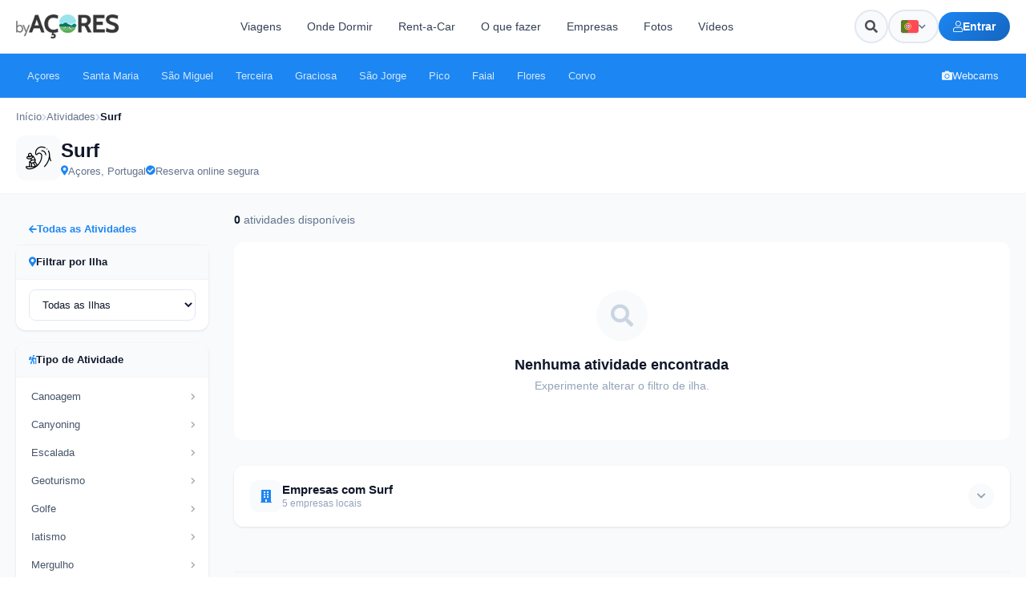

--- FILE ---
content_type: text/html; charset=UTF-8
request_url: https://byacores.com/actividades/surf/
body_size: 28301
content:
<!DOCTYPE html>
<html lang="pt-pt">

<head>
    <meta charset="utf-8">
    <meta name="theme-color" content="#1c86f2">
    <meta http-equiv="X-UA-Compatible" content="IE=edge">
    <meta name="viewport" content="width=device-width, initial-scale=1">
    <meta name="B-verify" content="5b284a3fd2956605eddd08824caa2e69439d3c95" />

    <!-- TradeDoubler site verification 3088272 -->
    <meta name='impact-site-verification' value='4bc4863a-ab32-4e3c-9e72-26c4e9cdf691'>
    
    <meta property="fb:app_id" content="332801980466631" />
    <meta name="p:domain_verify" content="6bf93806008ee6f14e93f4a7c44d998a" />
    <meta property="fb:pages" content="279015792238186" />
    <link rel="canonical" href="https://byacores.com/actividades/surf/">
    <meta property="og:url" content="https://byacores.com/actividades/surf/" />
    <link rel="stylesheet" href="https://byacores.com/wp-content/themes/byacores/css/all.css" rel=preload type="text/css">
    <link rel="stylesheet" href="https://byacores.com/wp-content/themes/byacores/shared.css" rel=preload type="text/css">
    <script src="https://byacores.com/wp-content/themes/byacores/js/bootstrap.min.js" defer="defer"></script>
    <script src="https://byacores.com/wp-content/themes/byacores/jquery.min.js" async="async"></script>
    <link rel="preconnect" href="https://fonts.googleapis.com">
    <link rel="preconnect" href="https://fonts.gstatic.com" crossorigin>
    <link href="https://fonts.googleapis.com/css2?family=Poppins:wght@300;400;700;900&display=swap" rel="stylesheet">
    <link rel="dns-prefetch" href="//www.facebook.com">
    <link href="https://byacores.com/wp-content/themes/byacores/css/all.css" rel="stylesheet">
    <link rel="dns-prefetch" href="//connect.facebook.net">
    <link rel="dns-prefetch" href="//static.ak.facebook.com">
    <link rel="dns-prefetch" href="//static.ak.fbcdn.net">
    <link rel="dns-prefetch" href="//s-static.ak.facebook.com">
    <link rel="dns-prefetch" href="//fonts.googleapis.com">
    <link rel="dns-prefetch" href="//googleapis.com">
    <link rel="dns-prefetch" href="//pagead2.googlesyndication.com">
    <link rel="dns-prefetch" href="//googlesyndication.com">

    <script async defer src="https://widget.getyourguide.com/dist/pa.umd.production.min.js" data-gyg-partner-id="SD0KIZJ"></script>
    <meta name='robots' content='index, follow, max-image-preview:large, max-snippet:-1, max-video-preview:-1' />

	<!-- This site is optimized with the Yoast SEO plugin v25.9 - https://yoast.com/wordpress/plugins/seo/ -->
	<title>Surf nos Açores | Atividades e Experiências | byAçores</title>
	<meta name="description" content="Surf nos Açores. Durante a sua estadia, não perca a atividade e experiência Surf. Informações, Pacotes, Empresas" />
	<link rel="canonical" href="https://byacores.com/actividades/surf/" />
	<meta property="og:locale" content="pt_PT" />
	<meta property="og:type" content="article" />
	<meta property="og:title" content="Surf nos Açores | Atividades e Experiências | byAçores" />
	<meta property="og:description" content="Surf nos Açores. Durante a sua estadia, não perca a atividade e experiência Surf. Informações, Pacotes, Empresas" />
	<meta property="og:url" content="https://byacores.com/actividades/surf/" />
	<meta property="og:site_name" content="byAçores" />
	<meta property="og:image" content="https://byacores.com/wp-content/uploads/2017/07/logo-byacores.png" />
	<meta property="og:image:width" content="700" />
	<meta property="og:image:height" content="700" />
	<meta property="og:image:type" content="image/png" />
	<meta name="twitter:card" content="summary_large_image" />
	<script type="application/ld+json" class="yoast-schema-graph">{"@context":"https://schema.org","@graph":[{"@type":"CollectionPage","@id":"https://byacores.com/actividades/surf/","url":"https://byacores.com/actividades/surf/","name":"Surf nos Açores | Atividades e Experiências | byAçores","isPartOf":{"@id":"https://byacores.com/#website"},"primaryImageOfPage":{"@id":"https://byacores.com/actividades/surf/#primaryimage"},"image":{"@id":"https://byacores.com/actividades/surf/#primaryimage"},"thumbnailUrl":"https://byacores.com/wp-content/uploads/2021/04/logo-1b6b278d.png","description":"Surf nos Açores. Durante a sua estadia, não perca a atividade e experiência Surf. Informações, Pacotes, Empresas","breadcrumb":{"@id":"https://byacores.com/actividades/surf/#breadcrumb"},"inLanguage":"pt-PT"},{"@type":"ImageObject","inLanguage":"pt-PT","@id":"https://byacores.com/actividades/surf/#primaryimage","url":"https://byacores.com/wp-content/uploads/2021/04/logo-1b6b278d.png","contentUrl":"https://byacores.com/wp-content/uploads/2021/04/logo-1b6b278d.png","width":350,"height":288},{"@type":"BreadcrumbList","@id":"https://byacores.com/actividades/surf/#breadcrumb","itemListElement":[{"@type":"ListItem","position":1,"name":"Home","item":"https://byacores.com/"},{"@type":"ListItem","position":2,"name":"Surf"}]},{"@type":"WebSite","@id":"https://byacores.com/#website","url":"https://byacores.com/","name":"byAçores","description":"All About Azores","potentialAction":[{"@type":"SearchAction","target":{"@type":"EntryPoint","urlTemplate":"https://byacores.com/?s={search_term_string}"},"query-input":{"@type":"PropertyValueSpecification","valueRequired":true,"valueName":"search_term_string"}}],"inLanguage":"pt-PT"}]}</script>
	<!-- / Yoast SEO plugin. -->


<link rel="alternate" type="application/rss+xml" title="Feed byAçores &raquo; Surf Actividade" href="https://byacores.com/actividades/surf/feed/" />
<link rel='stylesheet' id='wp-block-library-css' href='https://byacores.com/wp-includes/css/dist/block-library/style.min.css' type='text/css' media='all' />
<style id='classic-theme-styles-inline-css' type='text/css'>
/*! This file is auto-generated */
.wp-block-button__link{color:#fff;background-color:#32373c;border-radius:9999px;box-shadow:none;text-decoration:none;padding:calc(.667em + 2px) calc(1.333em + 2px);font-size:1.125em}.wp-block-file__button{background:#32373c;color:#fff;text-decoration:none}
</style>
<style id='global-styles-inline-css' type='text/css'>
:root{--wp--preset--aspect-ratio--square: 1;--wp--preset--aspect-ratio--4-3: 4/3;--wp--preset--aspect-ratio--3-4: 3/4;--wp--preset--aspect-ratio--3-2: 3/2;--wp--preset--aspect-ratio--2-3: 2/3;--wp--preset--aspect-ratio--16-9: 16/9;--wp--preset--aspect-ratio--9-16: 9/16;--wp--preset--color--black: #000000;--wp--preset--color--cyan-bluish-gray: #abb8c3;--wp--preset--color--white: #ffffff;--wp--preset--color--pale-pink: #f78da7;--wp--preset--color--vivid-red: #cf2e2e;--wp--preset--color--luminous-vivid-orange: #ff6900;--wp--preset--color--luminous-vivid-amber: #fcb900;--wp--preset--color--light-green-cyan: #7bdcb5;--wp--preset--color--vivid-green-cyan: #00d084;--wp--preset--color--pale-cyan-blue: #8ed1fc;--wp--preset--color--vivid-cyan-blue: #0693e3;--wp--preset--color--vivid-purple: #9b51e0;--wp--preset--gradient--vivid-cyan-blue-to-vivid-purple: linear-gradient(135deg,rgba(6,147,227,1) 0%,rgb(155,81,224) 100%);--wp--preset--gradient--light-green-cyan-to-vivid-green-cyan: linear-gradient(135deg,rgb(122,220,180) 0%,rgb(0,208,130) 100%);--wp--preset--gradient--luminous-vivid-amber-to-luminous-vivid-orange: linear-gradient(135deg,rgba(252,185,0,1) 0%,rgba(255,105,0,1) 100%);--wp--preset--gradient--luminous-vivid-orange-to-vivid-red: linear-gradient(135deg,rgba(255,105,0,1) 0%,rgb(207,46,46) 100%);--wp--preset--gradient--very-light-gray-to-cyan-bluish-gray: linear-gradient(135deg,rgb(238,238,238) 0%,rgb(169,184,195) 100%);--wp--preset--gradient--cool-to-warm-spectrum: linear-gradient(135deg,rgb(74,234,220) 0%,rgb(151,120,209) 20%,rgb(207,42,186) 40%,rgb(238,44,130) 60%,rgb(251,105,98) 80%,rgb(254,248,76) 100%);--wp--preset--gradient--blush-light-purple: linear-gradient(135deg,rgb(255,206,236) 0%,rgb(152,150,240) 100%);--wp--preset--gradient--blush-bordeaux: linear-gradient(135deg,rgb(254,205,165) 0%,rgb(254,45,45) 50%,rgb(107,0,62) 100%);--wp--preset--gradient--luminous-dusk: linear-gradient(135deg,rgb(255,203,112) 0%,rgb(199,81,192) 50%,rgb(65,88,208) 100%);--wp--preset--gradient--pale-ocean: linear-gradient(135deg,rgb(255,245,203) 0%,rgb(182,227,212) 50%,rgb(51,167,181) 100%);--wp--preset--gradient--electric-grass: linear-gradient(135deg,rgb(202,248,128) 0%,rgb(113,206,126) 100%);--wp--preset--gradient--midnight: linear-gradient(135deg,rgb(2,3,129) 0%,rgb(40,116,252) 100%);--wp--preset--font-size--small: 13px;--wp--preset--font-size--medium: 20px;--wp--preset--font-size--large: 36px;--wp--preset--font-size--x-large: 42px;--wp--preset--spacing--20: 0.44rem;--wp--preset--spacing--30: 0.67rem;--wp--preset--spacing--40: 1rem;--wp--preset--spacing--50: 1.5rem;--wp--preset--spacing--60: 2.25rem;--wp--preset--spacing--70: 3.38rem;--wp--preset--spacing--80: 5.06rem;--wp--preset--shadow--natural: 6px 6px 9px rgba(0, 0, 0, 0.2);--wp--preset--shadow--deep: 12px 12px 50px rgba(0, 0, 0, 0.4);--wp--preset--shadow--sharp: 6px 6px 0px rgba(0, 0, 0, 0.2);--wp--preset--shadow--outlined: 6px 6px 0px -3px rgba(255, 255, 255, 1), 6px 6px rgba(0, 0, 0, 1);--wp--preset--shadow--crisp: 6px 6px 0px rgba(0, 0, 0, 1);}:where(.is-layout-flex){gap: 0.5em;}:where(.is-layout-grid){gap: 0.5em;}body .is-layout-flex{display: flex;}.is-layout-flex{flex-wrap: wrap;align-items: center;}.is-layout-flex > :is(*, div){margin: 0;}body .is-layout-grid{display: grid;}.is-layout-grid > :is(*, div){margin: 0;}:where(.wp-block-columns.is-layout-flex){gap: 2em;}:where(.wp-block-columns.is-layout-grid){gap: 2em;}:where(.wp-block-post-template.is-layout-flex){gap: 1.25em;}:where(.wp-block-post-template.is-layout-grid){gap: 1.25em;}.has-black-color{color: var(--wp--preset--color--black) !important;}.has-cyan-bluish-gray-color{color: var(--wp--preset--color--cyan-bluish-gray) !important;}.has-white-color{color: var(--wp--preset--color--white) !important;}.has-pale-pink-color{color: var(--wp--preset--color--pale-pink) !important;}.has-vivid-red-color{color: var(--wp--preset--color--vivid-red) !important;}.has-luminous-vivid-orange-color{color: var(--wp--preset--color--luminous-vivid-orange) !important;}.has-luminous-vivid-amber-color{color: var(--wp--preset--color--luminous-vivid-amber) !important;}.has-light-green-cyan-color{color: var(--wp--preset--color--light-green-cyan) !important;}.has-vivid-green-cyan-color{color: var(--wp--preset--color--vivid-green-cyan) !important;}.has-pale-cyan-blue-color{color: var(--wp--preset--color--pale-cyan-blue) !important;}.has-vivid-cyan-blue-color{color: var(--wp--preset--color--vivid-cyan-blue) !important;}.has-vivid-purple-color{color: var(--wp--preset--color--vivid-purple) !important;}.has-black-background-color{background-color: var(--wp--preset--color--black) !important;}.has-cyan-bluish-gray-background-color{background-color: var(--wp--preset--color--cyan-bluish-gray) !important;}.has-white-background-color{background-color: var(--wp--preset--color--white) !important;}.has-pale-pink-background-color{background-color: var(--wp--preset--color--pale-pink) !important;}.has-vivid-red-background-color{background-color: var(--wp--preset--color--vivid-red) !important;}.has-luminous-vivid-orange-background-color{background-color: var(--wp--preset--color--luminous-vivid-orange) !important;}.has-luminous-vivid-amber-background-color{background-color: var(--wp--preset--color--luminous-vivid-amber) !important;}.has-light-green-cyan-background-color{background-color: var(--wp--preset--color--light-green-cyan) !important;}.has-vivid-green-cyan-background-color{background-color: var(--wp--preset--color--vivid-green-cyan) !important;}.has-pale-cyan-blue-background-color{background-color: var(--wp--preset--color--pale-cyan-blue) !important;}.has-vivid-cyan-blue-background-color{background-color: var(--wp--preset--color--vivid-cyan-blue) !important;}.has-vivid-purple-background-color{background-color: var(--wp--preset--color--vivid-purple) !important;}.has-black-border-color{border-color: var(--wp--preset--color--black) !important;}.has-cyan-bluish-gray-border-color{border-color: var(--wp--preset--color--cyan-bluish-gray) !important;}.has-white-border-color{border-color: var(--wp--preset--color--white) !important;}.has-pale-pink-border-color{border-color: var(--wp--preset--color--pale-pink) !important;}.has-vivid-red-border-color{border-color: var(--wp--preset--color--vivid-red) !important;}.has-luminous-vivid-orange-border-color{border-color: var(--wp--preset--color--luminous-vivid-orange) !important;}.has-luminous-vivid-amber-border-color{border-color: var(--wp--preset--color--luminous-vivid-amber) !important;}.has-light-green-cyan-border-color{border-color: var(--wp--preset--color--light-green-cyan) !important;}.has-vivid-green-cyan-border-color{border-color: var(--wp--preset--color--vivid-green-cyan) !important;}.has-pale-cyan-blue-border-color{border-color: var(--wp--preset--color--pale-cyan-blue) !important;}.has-vivid-cyan-blue-border-color{border-color: var(--wp--preset--color--vivid-cyan-blue) !important;}.has-vivid-purple-border-color{border-color: var(--wp--preset--color--vivid-purple) !important;}.has-vivid-cyan-blue-to-vivid-purple-gradient-background{background: var(--wp--preset--gradient--vivid-cyan-blue-to-vivid-purple) !important;}.has-light-green-cyan-to-vivid-green-cyan-gradient-background{background: var(--wp--preset--gradient--light-green-cyan-to-vivid-green-cyan) !important;}.has-luminous-vivid-amber-to-luminous-vivid-orange-gradient-background{background: var(--wp--preset--gradient--luminous-vivid-amber-to-luminous-vivid-orange) !important;}.has-luminous-vivid-orange-to-vivid-red-gradient-background{background: var(--wp--preset--gradient--luminous-vivid-orange-to-vivid-red) !important;}.has-very-light-gray-to-cyan-bluish-gray-gradient-background{background: var(--wp--preset--gradient--very-light-gray-to-cyan-bluish-gray) !important;}.has-cool-to-warm-spectrum-gradient-background{background: var(--wp--preset--gradient--cool-to-warm-spectrum) !important;}.has-blush-light-purple-gradient-background{background: var(--wp--preset--gradient--blush-light-purple) !important;}.has-blush-bordeaux-gradient-background{background: var(--wp--preset--gradient--blush-bordeaux) !important;}.has-luminous-dusk-gradient-background{background: var(--wp--preset--gradient--luminous-dusk) !important;}.has-pale-ocean-gradient-background{background: var(--wp--preset--gradient--pale-ocean) !important;}.has-electric-grass-gradient-background{background: var(--wp--preset--gradient--electric-grass) !important;}.has-midnight-gradient-background{background: var(--wp--preset--gradient--midnight) !important;}.has-small-font-size{font-size: var(--wp--preset--font-size--small) !important;}.has-medium-font-size{font-size: var(--wp--preset--font-size--medium) !important;}.has-large-font-size{font-size: var(--wp--preset--font-size--large) !important;}.has-x-large-font-size{font-size: var(--wp--preset--font-size--x-large) !important;}
:where(.wp-block-post-template.is-layout-flex){gap: 1.25em;}:where(.wp-block-post-template.is-layout-grid){gap: 1.25em;}
:where(.wp-block-columns.is-layout-flex){gap: 2em;}:where(.wp-block-columns.is-layout-grid){gap: 2em;}
:root :where(.wp-block-pullquote){font-size: 1.5em;line-height: 1.6;}
</style>
<link rel='stylesheet' id='toc-screen-css' href='https://byacores.com/wp-content/plugins/table-of-contents-plus/screen.min.css' type='text/css' media='all' />
<style id='toc-screen-inline-css' type='text/css'>
div#toc_container {width: 100%;}div#toc_container ul li {font-size: 90%;}
</style>
<link rel='stylesheet' id='wpml-legacy-horizontal-list-0-css' href='https://byacores.com/wp-content/plugins/sitepress-multilingual-cms/templates/language-switchers/legacy-list-horizontal/style.min.css' type='text/css' media='all' />
<link rel='stylesheet' id='byacores-user-system-css' href='https://byacores.com/wp-content/themes/byacores/css/user-system.css' type='text/css' media='all' />
<link rel='stylesheet' id='ari-fancybox-css' href='https://byacores.com/wp-content/plugins/ari-fancy-lightbox/assets/fancybox/jquery.fancybox.min.css' type='text/css' media='all' />
<style id='ari-fancybox-inline-css' type='text/css'>
BODY .fancybox-container{z-index:200000}BODY .fancybox-is-open .fancybox-bg{opacity:0.88}BODY .fancybox-bg {background-color:#0f0f11}BODY .fancybox-thumbs {background-color:#ffffff}
</style>
<script type="text/javascript" id="wpml-cookie-js-extra">
/* <![CDATA[ */
var wpml_cookies = {"wp-wpml_current_language":{"value":"pt-pt","expires":1,"path":"\/"}};
var wpml_cookies = {"wp-wpml_current_language":{"value":"pt-pt","expires":1,"path":"\/"}};
/* ]]> */
</script>
<script type="text/javascript" src="https://byacores.com/wp-content/plugins/sitepress-multilingual-cms/res/js/cookies/language-cookie.js" id="wpml-cookie-js" defer="defer" data-wp-strategy="defer"></script>
<script type="text/javascript" src="https://byacores.com/wp-includes/js/jquery/jquery.min.js" id="jquery-core-js"></script>
<script type="text/javascript" src="https://byacores.com/wp-includes/js/jquery/jquery-migrate.min.js" id="jquery-migrate-js"></script>
<link rel="https://api.w.org/" href="https://byacores.com/wp-json/" /><link rel="EditURI" type="application/rsd+xml" title="RSD" href="https://byacores.com/xmlrpc.php?rsd" />
<meta name="generator" content="WordPress 6.8.3" />
<meta name="generator" content="WPML ver:4.8.6 stt:1,41,2;" />
		<style type="text/css" id="wp-custom-css">
			.fb-xfbml-parse-ignore{background: #4267B2; color: #fff; padding: 15px 15px; border-radius: 5px; border: 0px !important; display: block; text-align: center;}
.fb-xfbml-parse-ignore:hover{background: #898F9C !important; color: #fff !important; cursor: pointer !important;}

.wpforms-submit{
    margin-top: 10px;
    background: #1CA14D !important;
    padding: 15px 5px !important;
    border-radius: 4px !important;
    width: 100% !important;
    text-align: center !important;
    font-weight: bold !important;
    text-transform: uppercase !important;
    color: #fff !important;
    font-size: 15px !important;
height: 55px !important;}


.dd-m-whatsapp {
  position: fixed;
  bottom: 50px;
  right: 50px;
  width: 65px;
  height: 65px;
  display: -webkit-box;
  display: -webkit-flex;
  display: -moz-box;
  display: -ms-flexbox;
  display: flex;
  -webkit-box-align: center;
  -webkit-align-items: center;
     -moz-box-align: center;
      -ms-flex-align: center;
          align-items: center;
  -webkit-box-pack: center;
  -webkit-justify-content: center;
     -moz-box-pack: center;
      -ms-flex-pack: center;
          justify-content: center;
  -webkit-border-radius: 50%;
     -moz-border-radius: 50%;
          border-radius: 50%;
  background-color: #25d366;
  -webkit-transition: 0.3s all ease;
  -o-transition: 0.3s all ease;
  -moz-transition: 0.3s all ease;
  transition: 0.3s all ease;
  cursor: pointer;
  text-decoration: none;
  color: #25d366;
}


@media(max-width: 768px){
	.dd-m-whatsapp {right: 20px; width: 45px; height: 45px; bottom: 75px; z-index: 9999;}	
	
	#back-to-top{display: none;}
	
}



.dd-m-whatsapp:hover {
  -webkit-transform: translateY(-5px);
     -moz-transform: translateY(-5px);
      -ms-transform: translateY(-5px);
       -o-transform: translateY(-5px);
          transform: translateY(-5px);
  -webkit-box-shadow: 0 5px 15px 2px rgba(37, 211, 102, 0.3);
     -moz-box-shadow: 0 5px 15px 2px rgba(37, 211, 102, 0.3);
          box-shadow: 0 5px 15px 2px rgba(37, 211, 102, 0.3);
}

.dd-m-whatsapp .icon {
  width: 50%;
  height: 50%;
  display: block;
  fill: #fff;
  -webkit-transform: translateX(1px);
     -moz-transform: translateX(1px);
      -ms-transform: translateX(1px);
       -o-transform: translateX(1px);
          transform: translateX(1px);
}

.dd-m-whatsapp .icon {
  width: 70%;
  height: 70%;
  background-image: url("data:image/svg+xml,%3Csvg xmlns='http://www.w3.org/2000/svg' viewBox='0 0 39 39'%3E%3Cpath d='M10.7 32.8l.6.3c2.5 1.5 5.3 2.2 8.1 2.2 8.8 0 16-7.2 16-16 0-4.2-1.7-8.3-4.7-11.3s-7-4.7-11.3-4.7c-8.8 0-16 7.2-15.9 16.1 0 3 .9 5.9 2.4 8.4l.4.6-1.6 5.9 6-1.5z' fill='%2325d366'/%3E%3Cpath d='M32.4 6.4C29 2.9 24.3 1 19.5 1 9.3 1 1.1 9.3 1.2 19.4c0 3.2.9 6.3 2.4 9.1L1 38l9.7-2.5c2.7 1.5 5.7 2.2 8.7 2.2 10.1 0 18.3-8.3 18.3-18.4 0-4.9-1.9-9.5-5.3-12.9zM19.5 34.6c-2.7 0-5.4-.7-7.7-2.1l-.6-.3-5.8 1.5L6.9 28l-.4-.6c-4.4-7.1-2.3-16.5 4.9-20.9s16.5-2.3 20.9 4.9 2.3 16.5-4.9 20.9c-2.3 1.5-5.1 2.3-7.9 2.3zm8.8-11.1l-1.1-.5s-1.6-.7-2.6-1.2c-.1 0-.2-.1-.3-.1-.3 0-.5.1-.7.2 0 0-.1.1-1.5 1.7-.1.2-.3.3-.5.3h-.1c-.1 0-.3-.1-.4-.2l-.5-.2c-1.1-.5-2.1-1.1-2.9-1.9-.2-.2-.5-.4-.7-.6-.7-.7-1.4-1.5-1.9-2.4l-.1-.2c-.1-.1-.1-.2-.2-.4 0-.2 0-.4.1-.5 0 0 .4-.5.7-.8.2-.2.3-.5.5-.7.2-.3.3-.7.2-1-.1-.5-1.3-3.2-1.6-3.8-.2-.3-.4-.4-.7-.5h-1.1c-.2 0-.4.1-.6.1l-.1.1c-.2.1-.4.3-.6.4-.2.2-.3.4-.5.6-.7.9-1.1 2-1.1 3.1 0 .8.2 1.6.5 2.3l.1.3c.9 1.9 2.1 3.6 3.7 5.1l.4.4c.3.3.6.5.8.8 2.1 1.8 4.5 3.1 7.2 3.8.3.1.7.1 1 .2h1c.5 0 1.1-.2 1.5-.4.3-.2.5-.2.7-.4l.2-.2c.2-.2.4-.3.6-.5s.4-.4.5-.6c.2-.4.3-.9.4-1.4v-.7s-.1-.1-.3-.2z' fill='%23fff'/%3E%3C/svg%3E");
  background-repeat: no-repeat;
  background-position: center;
  background-size: 70%;
}
.wpml-ls-statics-shortcode_actions ul {
    list-style-type: none;
    padding: 0;
    margin: 0 20px 0px 0px;;
    display: flex; 
}
.wpml-ls-statics-shortcode_actions li {
    margin-right: 10px;
}
.wpml-ls-statics-shortcode_actions li:last-child {
    margin-right: 0; 
}
body .wpuf-dashboard-container{max-width: 100% !important;}


body .wpuf-dashboard-container .wpuf-dashboard-navigation{padding-right: 20px !important;}

li.wpuf-menu-item a{background: #efefef; margin-bottom: 5px; padding: 10px; border-radius: 5px; line-height: 20px; display: block; width: 100%;}		</style>
		

    <script>
        (function(s, t, a, y, twenty, two) {
            s.Stay22 = s.Stay22 || {};
            s.Stay22.params = {
                lmaID: '6836163899beaaeb73513098'
            };
            twenty = t.createElement(a);
            two = t.getElementsByTagName(a)[0];
            twenty.async = 1;
            twenty.src = y;
            two.parentNode.insertBefore(twenty, two);
        })(window, document, 'script', 'https://scripts.stay22.com/letmeallez.js');
    </script>


    <script async src="https://pagead2.googlesyndication.com/pagead/js/adsbygoogle.js?client=ca-pub-9529166941025140"
        crossorigin="anonymous"></script>
    <!-- Meta Pixel Code -->
    <script>
        ! function(f, b, e, v, n, t, s) {
            if (f.fbq) return;
            n = f.fbq = function() {
                n.callMethod ?
                    n.callMethod.apply(n, arguments) : n.queue.push(arguments)
            };
            if (!f._fbq) f._fbq = n;
            n.push = n;
            n.loaded = !0;
            n.version = '2.0';
            n.queue = [];
            t = b.createElement(e);
            t.async = !0;
            t.src = v;
            s = b.getElementsByTagName(e)[0];
            s.parentNode.insertBefore(t, s)
        }(window, document, 'script',
            'https://connect.facebook.net/en_US/fbevents.js');
        fbq('init', '375081504632704');
        fbq('track', 'PageView');
    </script>
    <noscript><img height="1" width="1" style="display:none"
            src="https://www.facebook.com/tr?id=375081504632704&ev=PageView&noscript=1" /></noscript>
    <!-- End Meta Pixel Code -->
    <link rel="stylesheet" href="https://byacores.com/wp-content/themes/byacores/style.css" type="text/css" rel=preload media="screen">

    <!-- Header Modern Styles -->
    <style>
        :root {
            --header-primary: #1c86f2;
            --header-primary-dark: #1565c0;
            --header-dark: #0f172a;
            --header-gray-100: #f8fafc;
            --header-gray-200: #e2e8f0;
            --header-gray-500: #64748b;
            --header-gray-700: #334155;
            --header-white: #ffffff;
            --header-radius: 12px;
            --header-radius-sm: 8px;
            --header-shadow: 0 4px 6px -1px rgba(0, 0, 0, 0.1), 0 2px 4px -1px rgba(0, 0, 0, 0.06);
            --header-shadow-lg: 0 10px 15px -3px rgba(0, 0, 0, 0.1), 0 4px 6px -2px rgba(0, 0, 0, 0.05);
        }

        /* Desktop Header Top */
        .headertop-modern {
            background: var(--header-white);
            border-bottom: 1px solid var(--header-gray-200);
            padding: 12px 0;
            position: relative;
            z-index: 1000;
        }

        .headertop-modern .container {
            max-width: 1400px;
            width: 100%;
            padding: 0 20px;
        }

        .headertop-modern .header-inner {
            display: flex;
            align-items: center;
            justify-content: space-between;
            gap: 20px;
        }

        .headertop-modern .logo-wrapper {
            flex-shrink: 0;
        }

        .headertop-modern .logo-wrapper img {
            height: 30px;
            width: auto;
        }

        /* Navigation Links */
        .header-nav {
            display: flex;
            align-items: center;
            gap: 4px;
            flex: 1;
            justify-content: center;
        }

        .header-nav-link {
            padding: 10px 16px;
            font-size: 14px;
            font-weight: 500;
            color: var(--header-gray-700);
            text-decoration: none;
            border-radius: var(--header-radius-sm);
            transition: all 0.2s ease;
            white-space: nowrap;
        }

        .header-nav-link:hover {
            background: var(--header-gray-100);
            color: var(--header-primary);
            text-decoration: none;
        }

        /* Header Search - Hidden on desktop, use search icon */
        .header-search-wrapper {
            display: none;
        }

        /* Header Actions */
        .header-actions {
            display: flex;
            align-items: center;
            gap: 10px;
            flex-shrink: 0;
        }

        /* Search Icon Button */
        .header-search-icon-btn {
            width: 42px;
            height: 42px;
            display: flex;
            align-items: center;
            justify-content: center;
            background: var(--header-gray-100);
            border: 2px solid var(--header-gray-200);
            border-radius: 50%;
            color: var(--header-gray-600);
            font-size: 16px;
            cursor: pointer;
            transition: all 0.2s ease;
        }

        .header-search-icon-btn:hover {
            background: var(--header-primary);
            border-color: var(--header-primary);
            color: var(--header-white);
        }

        /* WPML Language Dropdown */
        .wpml-dropdown {
            position: relative;
        }

        .wpml-dropdown-trigger {
            display: flex;
            align-items: center;
            gap: 8px;
            padding: 0 14px;
            height: 42px;
            background: var(--header-gray-100);
            border: 2px solid var(--header-gray-200);
            border-radius: 100px;
            font-size: 13px;
            font-weight: 600;
            color: var(--header-gray-700);
            cursor: pointer;
            transition: all 0.2s ease;
        }

        .wpml-dropdown-trigger:hover {
            background: var(--header-white);
            border-color: var(--header-primary);
        }

        .wpml-dropdown-trigger img {
            width: 22px;
            height: 16px;
            object-fit: cover;
            border-radius: 3px;
            box-shadow: 0 1px 2px rgba(0, 0, 0, 0.1);
        }

        .wpml-dropdown-trigger i {
            font-size: 10px;
            transition: transform 0.2s ease;
            color: var(--header-gray-500);
        }

        .wpml-dropdown.is-open .wpml-dropdown-trigger i {
            transform: rotate(180deg);
        }

        .wpml-dropdown-menu {
            position: absolute;
            top: calc(100% + 8px);
            right: 0;
            min-width: 140px;
            background: var(--header-white);
            border: 1px solid var(--header-gray-200);
            border-radius: var(--header-radius-sm);
            box-shadow: var(--header-shadow-lg);
            opacity: 0;
            visibility: hidden;
            transform: translateY(-10px);
            transition: all 0.2s ease;
            z-index: 1001;
        }

        .wpml-dropdown.is-open .wpml-dropdown-menu {
            opacity: 1;
            visibility: visible;
            transform: translateY(0);
        }

        .wpml-dropdown-item {
            display: flex;
            align-items: center;
            gap: 10px;
            padding: 10px 14px;
            font-size: 13px;
            color: var(--header-gray-700);
            text-decoration: none;
            transition: all 0.15s ease;
        }

        .wpml-dropdown-item:hover {
            background: var(--header-gray-100);
            color: var(--header-primary);
            text-decoration: none;
        }

        .wpml-dropdown-item.is-active {
            background: rgba(28, 134, 242, 0.08);
            color: var(--header-primary);
            font-weight: 600;
        }

        .wpml-dropdown-item img {
            width: 20px;
            height: 14px;
            object-fit: cover;
            border-radius: 2px;
        }

        /* User Area Button */
        .header-user-btn {
            display: flex;
            align-items: center;
            gap: 8px;
            padding: 10px 18px;
            background: linear-gradient(135deg, var(--header-primary) 0%, var(--header-primary-dark) 100%);
            color: var(--header-white);
            font-size: 14px;
            font-weight: 600;
            text-decoration: none;
            border-radius: 100px;
            transition: all 0.2s ease;
            white-space: nowrap;
        }

        .header-user-btn:hover {
            transform: translateY(-1px);
            box-shadow: 0 4px 12px rgba(28, 134, 242, 0.35);
            color: var(--header-white);
            text-decoration: none;
        }

        .header-user-btn i {
            font-size: 14px;
        }

        /* User Dropdown (logged in) */
        .header-user-dropdown {
            position: relative;
        }

        .header-user-dropdown-trigger {
            display: flex;
            align-items: center;
            gap: 8px;
            padding: 8px 14px;
            background: var(--header-gray-100);
            border: 2px solid var(--header-gray-200);
            border-radius: 100px;
            font-size: 14px;
            font-weight: 500;
            color: var(--header-gray-700);
            cursor: pointer;
            transition: all 0.2s ease;
        }

        .header-user-dropdown-trigger:hover {
            border-color: var(--header-primary);
            background: var(--header-white);
        }

        .header-user-dropdown-trigger .user-avatar {
            width: 28px;
            height: 28px;
            background: linear-gradient(135deg, var(--header-primary) 0%, var(--header-primary-dark) 100%);
            color: var(--header-white);
            border-radius: 50%;
            display: flex;
            align-items: center;
            justify-content: center;
            font-size: 12px;
            font-weight: 700;
        }

        .header-user-dropdown-menu {
            position: absolute;
            top: calc(100% + 8px);
            right: 0;
            min-width: 200px;
            background: var(--header-white);
            border: 1px solid var(--header-gray-200);
            border-radius: var(--header-radius);
            box-shadow: var(--header-shadow-lg);
            opacity: 0;
            visibility: hidden;
            transform: translateY(-10px);
            transition: all 0.2s ease;
            z-index: 1001;
            overflow: hidden;
        }

        .header-user-dropdown.is-open .header-user-dropdown-menu {
            opacity: 1;
            visibility: visible;
            transform: translateY(0);
        }

        .header-user-dropdown-header {
            padding: 16px;
            background: var(--header-gray-100);
            border-bottom: 1px solid var(--header-gray-200);
        }

        .header-user-dropdown-header strong {
            display: block;
            font-size: 14px;
            color: var(--header-dark);
        }

        .header-user-dropdown-header span {
            font-size: 12px;
            color: var(--header-gray-500);
        }

        .header-user-dropdown-item {
            display: flex;
            align-items: center;
            gap: 10px;
            padding: 12px 16px;
            font-size: 14px;
            color: var(--header-gray-700);
            text-decoration: none;
            transition: all 0.15s ease;
        }

        .header-user-dropdown-item:hover {
            background: var(--header-gray-100);
            color: var(--header-primary);
            text-decoration: none;
        }

        .header-user-dropdown-item i {
            width: 18px;
            text-align: center;
            color: var(--header-gray-500);
        }

        .header-user-dropdown-item:hover i {
            color: var(--header-primary);
        }

        .header-user-dropdown-divider {
            height: 1px;
            background: var(--header-gray-200);
            margin: 4px 0;
        }

        .header-user-dropdown-item.logout {
            color: #dc2626;
        }

        .header-user-dropdown-item.logout:hover {
            background: #fef2f2;
            color: #dc2626;
        }

        .header-user-dropdown-item.logout i {
            color: #dc2626;
        }

        /* Islands Bar */
        .headerbottom-modern {
            background: var(--header-primary);
            padding: 0;
        }

        .headerbottom-modern .islands-container {
            max-width: 1400px;
            margin: 0 auto;
            padding: 0 20px;
        }

        .islands-nav {
            display: flex;
            align-items: center;
            justify-content: center;
            gap: 4px;
            padding: 12px 0;
            flex-wrap: wrap;
        }

        .islands-nav-link {
            padding: 8px 14px;
            font-size: 13px;
            font-weight: 500;
            color: rgba(255, 255, 255, 0.8);
            text-decoration: none;
            border-radius: var(--header-radius-sm);
            transition: all 0.2s ease;
            white-space: nowrap;
        }

        .islands-nav-link:hover {
            background: rgba(255, 255, 255, 0.1);
            color: var(--header-white);
            text-decoration: none;
        }

        .islands-nav-link.highlight,
        .islands-nav-link.active {
            background: var(--header-white);
            color: var(--header-primary);
            font-weight: 600;
        }

        .islands-nav-link.highlight:hover,
        .islands-nav-link.active:hover {
            background: var(--header-white);
            color: var(--header-primary);
        }

        .islands-nav-actions {
            display: flex;
            align-items: center;
            gap: 12px;
            margin-left: auto;
        }

        .islands-nav-btn {
            display: flex;
            align-items: center;
            gap: 6px;
            padding: 8px 14px;
            font-size: 13px;
            font-weight: 500;
            color: rgba(255, 255, 255, 0.9);
            text-decoration: none;
            border-radius: var(--header-radius-sm);
            transition: all 0.2s ease;
        }

        .islands-nav-btn:hover {
            background: rgba(255, 255, 255, 0.1);
            color: var(--header-white);
            text-decoration: none;
        }

        .islands-nav-btn.add-btn {
            background: rgba(255, 255, 255, 0.15);
        }

        /* Mobile Header */
        .headermobile-modern {
            background: linear-gradient(135deg, var(--header-dark) 0%, #1e3a5f 100%);
            padding: 12px 0;
            position: sticky;
            top: 0;
            z-index: 1000;
        }

        .headermobile-modern .header-mobile-inner {
            display: flex;
            align-items: center;
            justify-content: space-between;
        }

        .headermobile-modern .logo-mobile {
            height: 32px;
            width: auto;
        }

        .mobile-header-actions {
            display: flex;
            align-items: center;
            gap: 8px;
        }

        .mobile-action-btn {
            width: 40px;
            height: 40px;
            display: flex;
            align-items: center;
            justify-content: center;
            background: rgba(255, 255, 255, 0.1);
            border: none;
            border-radius: 10px;
            color: var(--header-white);
            font-size: 18px;
            cursor: pointer;
            transition: all 0.2s ease;
        }

        .mobile-action-btn:hover {
            background: rgba(255, 255, 255, 0.2);
        }

        /* Hamburger Animation */
        .hamburger {
            width: 40px;
            height: 40px;
            display: flex;
            flex-direction: column;
            align-items: center;
            justify-content: center;
            background: rgba(255, 255, 255, 0.1);
            border: none;
            border-radius: 10px;
            cursor: pointer;
            transition: all 0.2s ease;
            gap: 5px;
        }

        .hamburger:hover {
            background: rgba(255, 255, 255, 0.2);
        }

        .hamburger span {
            display: block;
            width: 20px;
            height: 2px;
            background: var(--header-white);
            border-radius: 2px;
            transition: all 0.3s ease;
        }

        .hamburger.is-active span:nth-child(1) {
            transform: translateY(7px) rotate(45deg);
        }

        .hamburger.is-active span:nth-child(2) {
            opacity: 0;
            transform: translateX(-10px);
        }

        .hamburger.is-active span:nth-child(3) {
            transform: translateY(-7px) rotate(-45deg);
        }

        /* Mobile Menu Overlay */
        .mobile-menu-overlay {
            position: fixed;
            top: 0;
            left: 0;
            right: 0;
            bottom: 0;
            background: rgba(15, 23, 42, 0.5);
            backdrop-filter: blur(4px);
            opacity: 0;
            visibility: hidden;
            transition: all 0.3s ease;
            z-index: 1050;
        }

        .mobile-menu-overlay.is-open {
            opacity: 1;
            visibility: visible;
        }

        /* Mobile Menu Panel */
        .mobile-menu-panel {
            position: fixed;
            top: 0;
            right: 0;
            width: 320px;
            max-width: 85vw;
            height: 100vh;
            background: var(--header-white);
            transform: translateX(100%);
            transition: transform 0.3s ease;
            z-index: 1100;
            overflow-y: auto;
            display: flex;
            flex-direction: column;
        }

        .mobile-menu-panel.is-open {
            transform: translateX(0);
        }

        .mobile-menu-header {
            display: flex;
            align-items: center;
            justify-content: space-between;
            padding: 16px 20px;
            background: var(--header-gray-100);
            border-bottom: 1px solid var(--header-gray-200);
        }

        .mobile-menu-header img {
            height: 28px;
        }

        .mobile-menu-close {
            width: 36px;
            height: 36px;
            display: flex;
            align-items: center;
            justify-content: center;
            background: var(--header-white);
            border: 1px solid var(--header-gray-200);
            border-radius: 8px;
            color: var(--header-gray-500);
            font-size: 18px;
            cursor: pointer;
            transition: all 0.2s ease;
        }

        .mobile-menu-close:hover {
            background: var(--header-gray-100);
            color: var(--header-dark);
        }

        .mobile-menu-user {
            padding: 20px;
            background: linear-gradient(135deg, var(--header-primary) 0%, var(--header-primary-dark) 100%);
        }

        .mobile-menu-user-logged {
            display: flex;
            align-items: center;
            gap: 12px;
        }

        .mobile-menu-user-avatar {
            width: 48px;
            height: 48px;
            background: rgba(255, 255, 255, 0.2);
            border-radius: 50%;
            display: flex;
            align-items: center;
            justify-content: center;
            color: var(--header-white);
            font-size: 18px;
            font-weight: 700;
        }

        .mobile-menu-user-info {
            flex: 1;
        }

        .mobile-menu-user-info strong {
            display: block;
            color: var(--header-white);
            font-size: 16px;
        }

        .mobile-menu-user-info span {
            font-size: 13px;
            color: rgba(255, 255, 255, 0.8);
        }

        .mobile-menu-login-btn {
            display: flex;
            align-items: center;
            justify-content: center;
            gap: 8px;
            width: 100%;
            padding: 14px;
            background: rgba(255, 255, 255, 0.15);
            border: 2px solid rgba(255, 255, 255, 0.3);
            border-radius: 12px;
            color: var(--header-white);
            font-size: 15px;
            font-weight: 600;
            text-decoration: none;
            transition: all 0.2s ease;
        }

        .mobile-menu-login-btn:hover {
            background: rgba(255, 255, 255, 0.25);
            color: var(--header-white);
            text-decoration: none;
        }

        .mobile-menu-search {
            padding: 16px 20px;
            border-bottom: 1px solid var(--header-gray-200);
        }

        .mobile-menu-search form {
            position: relative;
        }

        .mobile-menu-search input {
            width: 100%;
            height: 48px;
            padding: 0 48px 0 16px;
            border: 2px solid var(--header-gray-200);
            border-radius: 12px;
            font-size: 15px;
            color: var(--header-dark);
            background: var(--header-gray-100);
            outline: none;
            transition: all 0.2s ease;
        }

        .mobile-menu-search input:focus {
            border-color: var(--header-primary);
            background: var(--header-white);
        }

        .mobile-menu-search button {
            position: absolute;
            right: 6px;
            top: 50%;
            transform: translateY(-50%);
            width: 36px;
            height: 36px;
            border: none;
            background: var(--header-primary);
            color: var(--header-white);
            border-radius: 8px;
            cursor: pointer;
        }

        .mobile-menu-nav {
            flex: 1;
            padding: 12px 0;
            overflow-y: auto;
        }

        .mobile-menu-section {
            padding: 8px 20px;
        }

        .mobile-menu-section-title {
            font-size: 11px;
            font-weight: 700;
            text-transform: uppercase;
            letter-spacing: 0.5px;
            color: var(--header-gray-500);
            padding: 8px 0;
        }

        .mobile-menu-link {
            display: flex;
            align-items: center;
            gap: 14px;
            padding: 14px 0;
            color: var(--header-gray-700);
            text-decoration: none;
            border-bottom: 1px solid var(--header-gray-100);
            transition: all 0.2s ease;
        }

        .mobile-menu-link:last-child {
            border-bottom: none;
        }

        .mobile-menu-link:hover {
            color: var(--header-primary);
            text-decoration: none;
        }

        .mobile-menu-link-icon {
            width: 40px;
            height: 40px;
            background: var(--header-gray-100);
            border-radius: 10px;
            display: flex;
            align-items: center;
            justify-content: center;
            color: var(--header-primary);
            font-size: 16px;
            flex-shrink: 0;
        }

        .mobile-menu-link-text {
            flex: 1;
        }

        .mobile-menu-link-text strong {
            display: block;
            font-size: 15px;
            font-weight: 600;
            color: var(--header-dark);
        }

        .mobile-menu-link-text span {
            font-size: 12px;
            color: var(--header-gray-500);
        }

        .mobile-menu-link:hover .mobile-menu-link-text strong {
            color: var(--header-primary);
        }

        .mobile-menu-link-arrow {
            color: var(--header-gray-400);
            font-size: 12px;
        }

        /* Islands Grid in Mobile */
        .mobile-islands-grid {
            display: grid;
            grid-template-columns: repeat(2, 1fr);
            gap: 8px;
            padding: 8px 0;
        }

        .mobile-island-link {
            display: flex;
            align-items: center;
            gap: 8px;
            padding: 10px 12px;
            background: var(--header-gray-100);
            border-radius: 8px;
            color: var(--header-gray-700);
            font-size: 13px;
            font-weight: 500;
            text-decoration: none;
            transition: all 0.2s ease;
        }

        .mobile-island-link:hover {
            background: rgba(28, 134, 242, 0.1);
            color: var(--header-primary);
            text-decoration: none;
        }

        .mobile-island-link i {
            color: var(--header-primary);
            font-size: 10px;
        }

        /* Mobile Menu Footer */
        .mobile-menu-footer {
            padding: 16px 20px;
            background: var(--header-gray-100);
            border-top: 1px solid var(--header-gray-200);
        }

        .mobile-menu-footer-links {
            display: flex;
            flex-wrap: wrap;
            gap: 8px;
        }

        .mobile-menu-footer-link {
            padding: 8px 14px;
            background: var(--header-white);
            border: 1px solid var(--header-gray-200);
            border-radius: 6px;
            font-size: 12px;
            color: var(--header-gray-500);
            text-decoration: none;
            transition: all 0.2s ease;
        }

        .mobile-menu-footer-link:hover {
            border-color: var(--header-primary);
            color: var(--header-primary);
            text-decoration: none;
        }

        /* WPML Dropdown in Mobile */
        .mobile-wpml-selector {
            display: flex;
            gap: 8px;
            padding: 12px 20px;
            border-top: 1px solid var(--header-gray-200);
        }

        .mobile-wpml-btn {
            flex: 1;
            display: flex;
            align-items: center;
            justify-content: center;
            gap: 8px;
            padding: 12px;
            background: var(--header-gray-100);
            border: 1px solid var(--header-gray-200);
            border-radius: 8px;
            font-size: 13px;
            font-weight: 500;
            color: var(--header-gray-700);
            text-decoration: none;
            transition: all 0.2s ease;
        }

        .mobile-wpml-btn:hover {
            border-color: var(--header-primary);
            color: var(--header-primary);
            text-decoration: none;
        }

        .mobile-wpml-btn.is-active {
            background: rgba(28, 134, 242, 0.1);
            border-color: var(--header-primary);
            color: var(--header-primary);
        }

        .mobile-wpml-btn img {
            width: 20px;
            height: 14px;
            object-fit: cover;
            border-radius: 2px;
        }

        /* Hide original elements */
        .headertop,
        .headerbottom,
        .headermobile,
        .menumobile {
            display: none !important;
        }

        /* Override for mobile quick links bar */
        .header-section.visible-xs {
            display: none !important;
        }

        /* Mobile Islands Bar */
        .mobile-islands-bar {
            background: var(--header-primary);
            padding: 10px 0;
            overflow: hidden;
        }

        .mobile-islands-scroll {
            display: flex;
            gap: 6px;
            padding: 0 16px;
            overflow-x: auto;
            -webkit-overflow-scrolling: touch;
            scrollbar-width: none;
            -ms-overflow-style: none;
        }

        .mobile-islands-scroll::-webkit-scrollbar {
            display: none;
        }

        .mobile-islands-bar .island-chip {
            flex-shrink: 0;
            padding: 8px 14px;
            background: rgba(255, 255, 255, 0.15);
            border-radius: 100px;
            font-size: 13px;
            font-weight: 500;
            color: rgba(255, 255, 255, 0.9);
            text-decoration: none;
            white-space: nowrap;
            transition: all 0.2s ease;
        }

        .mobile-islands-bar .island-chip:hover,
        .mobile-islands-bar .island-chip:active {
            background: rgba(255, 255, 255, 0.25);
            color: var(--header-white);
            text-decoration: none;
        }

        .mobile-islands-bar .island-chip.highlight,
        .mobile-islands-bar .island-chip.active {
            background: var(--header-white);
            color: var(--header-primary);
            font-weight: 600;
        }

        /* Mobile Quick Links Bar - Styled */
        .mobile-quick-links-bar {
            background: var(--header-white);
            border-bottom: 1px solid var(--header-gray-200);
            padding: 0;
            overflow: hidden;
        }

        .mobile-quick-links-scroll {
            display: flex;
            gap: 0;
            overflow-x: auto;
            -webkit-overflow-scrolling: touch;
            scrollbar-width: none;
            -ms-overflow-style: none;
        }

        .mobile-quick-links-scroll::-webkit-scrollbar {
            display: none;
        }

        .mobile-quick-link {
            flex-shrink: 0;
            display: flex;
            align-items: center;
            gap: 6px;
            padding: 14px 18px;
            font-size: 13px;
            font-weight: 600;
            color: var(--header-gray-700);
            text-decoration: none;
            white-space: nowrap;
            border-bottom: 2px solid transparent;
            transition: all 0.2s ease;
        }

        .mobile-quick-link:first-child {
            padding-left: 16px;
        }

        .mobile-quick-link:hover,
        .mobile-quick-link:active {
            color: var(--header-primary);
            text-decoration: none;
        }

        .mobile-quick-link.active {
            color: var(--header-primary);
            border-bottom-color: var(--header-primary);
        }

        .mobile-quick-link i {
            font-size: 14px;
            color: var(--header-primary);
        }

        /* Mobile Language Button */
        .mobile-lang-btn {
            display: flex;
            align-items: center;
            justify-content: center;
            gap: 6px;
            width: 40px;
            height: 40px;
            padding: 0;
            background: rgba(255, 255, 255, 0.1);
            border: none;
            border-radius: 10px;
            color: var(--header-white);
            font-size: 10px;
            cursor: pointer;
            transition: all 0.2s ease;
            text-decoration: none;
        }

        .mobile-lang-btn:hover {
            background: rgba(255, 255, 255, 0.2);
            color: var(--header-white);
            text-decoration: none;
        }

        .mobile-lang-btn img {
            width: 22px;
            height: 16px;
            object-fit: cover;
            border-radius: 3px;
            box-shadow: 0 1px 2px rgba(0, 0, 0, 0.2);
        }

        .mobile-lang-btn i {
            display: none;
        }

        /* Mobile Language Dropdown */
        .mobile-lang-dropdown {
            position: relative;
        }

        .mobile-lang-dropdown-menu {
            position: absolute;
            top: calc(100% + 8px);
            right: 0;
            min-width: 120px;
            background: var(--header-white);
            border-radius: 8px;
            box-shadow: var(--header-shadow-lg);
            opacity: 0;
            visibility: hidden;
            transform: translateY(-10px);
            transition: all 0.2s ease;
            z-index: 1010;
            overflow: hidden;
        }

        .mobile-lang-dropdown.is-open .mobile-lang-dropdown-menu {
            opacity: 1;
            visibility: visible;
            transform: translateY(0);
        }

        .mobile-lang-dropdown-item {
            display: flex;
            align-items: center;
            gap: 8px;
            padding: 10px 14px;
            font-size: 13px;
            color: var(--header-gray-700);
            text-decoration: none;
            transition: all 0.15s ease;
        }

        .mobile-lang-dropdown-item:hover {
            background: var(--header-gray-100);
            color: var(--header-primary);
            text-decoration: none;
        }

        .mobile-lang-dropdown-item.is-active {
            background: rgba(28, 134, 242, 0.08);
            color: var(--header-primary);
            font-weight: 600;
        }

        .mobile-lang-dropdown-item img {
            width: 18px;
            height: 12px;
            object-fit: cover;
            border-radius: 2px;
        }

        @media (max-width: 991px) {

            .headertop-modern,
            .headerbottom-modern {
                display: none !important;
            }

            .headermobile-modern,
            .mobile-islands-bar,
            .mobile-quick-links-bar {
                display: block !important;
            }
        }

        @media (min-width: 992px) {

            .headertop-modern,
            .headerbottom-modern {
                display: block !important;
            }

            .headermobile-modern,
            .mobile-islands-bar,
            .mobile-quick-links-bar {
                display: none !important;
            }
        }

        /* Hide old mobile elements */
        .container.visible-xs {
            display: none !important;
        }

        /* Override menu classes */
        .menufix {
            position: sticky;
            top: 0;
            z-index: 1000;
        }

        /* ==================== MODERN SEARCH OVERLAY ==================== */
        .ba-search-overlay {
            position: fixed;
            top: 0;
            left: 0;
            right: 0;
            bottom: 0;
            background: rgba(15, 23, 42, 0.95);
            backdrop-filter: blur(20px);
            -webkit-backdrop-filter: blur(20px);
            z-index: 99999;
            display: flex;
            align-items: center;
            justify-content: center;
            padding: 20px;
            opacity: 0;
            visibility: hidden;
            pointer-events: none;
            transition: all 0.3s ease;
        }

        .ba-search-overlay.is-open {
            opacity: 1;
            visibility: visible;
            pointer-events: auto;
        }

        .ba-search-container {
            width: 100%;
            max-width: 700px;
            transform: translateY(-30px);
            transition: transform 0.3s ease;
        }

        .ba-search-overlay.is-open .ba-search-container {
            transform: translateY(0);
        }

        .ba-search-close {
            position: absolute;
            top: 24px;
            right: 24px;
            width: 48px;
            height: 48px;
            background: rgba(255, 255, 255, 0.1);
            border: none;
            border-radius: 50%;
            color: #fff;
            font-size: 24px;
            cursor: pointer;
            display: flex;
            align-items: center;
            justify-content: center;
            transition: all 0.2s;
        }

        .ba-search-close:hover {
            background: rgba(255, 255, 255, 0.2);
            transform: rotate(90deg);
        }

        .ba-search-header {
            text-align: center;
            margin-bottom: 32px;
        }

        .ba-search-header h2 {
            font-size: 28px;
            font-weight: 700;
            color: #fff;
            margin: 0 0 8px;
        }

        .ba-search-header p {
            font-size: 16px;
            color: rgba(255, 255, 255, 0.6);
            margin: 0;
        }

        .ba-search-form {
            position: relative;
        }

        .ba-search-input {
            width: 100%;
            padding: 20px 70px 20px 24px;
            font-size: 18px;
            font-weight: 500;
            color: #0f172a;
            background: #fff;
            border: none;
            border-radius: 16px;
            box-shadow: 0 20px 60px rgba(0, 0, 0, 0.3);
            outline: none;
            transition: all 0.2s;
        }

        .ba-search-input::placeholder {
            color: #94a3b8;
        }

        .ba-search-input:focus {
            box-shadow: 0 20px 60px rgba(0, 0, 0, 0.3), 0 0 0 4px rgba(28, 134, 242, 0.3);
        }

        .ba-search-submit {
            position: absolute;
            right: 8px;
            top: 50%;
            transform: translateY(-50%);
            width: 52px;
            height: 52px;
            background: linear-gradient(135deg, #1c86f2, #3b82f6);
            border: none;
            border-radius: 12px;
            color: #fff;
            font-size: 20px;
            cursor: pointer;
            display: flex;
            align-items: center;
            justify-content: center;
            transition: all 0.2s;
        }

        .ba-search-submit:hover {
            background: linear-gradient(135deg, #1565c0, #2563eb);
            transform: translateY(-50%) scale(1.05);
        }

        .ba-search-shortcut {
            position: absolute;
            bottom: 24px;
            left: 50%;
            transform: translateX(-50%);
            display: flex;
            align-items: center;
            gap: 8px;
            font-size: 13px;
            color: rgba(255, 255, 255, 0.5);
        }

        .ba-search-shortcut kbd {
            padding: 4px 10px;
            background: rgba(255, 255, 255, 0.1);
            border: 1px solid rgba(255, 255, 255, 0.2);
            border-radius: 6px;
            font-family: inherit;
            font-size: 12px;
            color: rgba(255, 255, 255, 0.7);
        }

        @media (max-width: 768px) {
            .ba-search-overlay {
                padding: 16px;
            }

            .ba-search-header h2 {
                font-size: 22px;
            }

            .ba-search-input {
                padding: 16px 60px 16px 20px;
                font-size: 16px;
                border-radius: 12px;
            }

            .ba-search-submit {
                width: 44px;
                height: 44px;
                border-radius: 10px;
                font-size: 18px;
            }

            .ba-search-close {
                top: 16px;
                right: 16px;
                width: 40px;
                height: 40px;
            }

            .ba-search-shortcut {
                display: none;
            }
        }
    </style>
</head>



<body class="archive tax-actividade term-surf term-212 wp-theme-byacores">

            <!-- Modern Search Overlay -->
        <div id="searchOverlay" class="ba-search-overlay">
            <button type="button" class="ba-search-close" onclick="closeSearch()" title="Fechar">
                <i class="fas fa-times"></i>
            </button>

            <div class="ba-search-container">
                <div class="ba-search-header">
                    <h2>O que procura?</h2>
                    <p>Pesquise em todo o conteúdo do byAçores</p>
                </div>

                <form action="https://byacores.com/" method="get" class="ba-search-form">
                    <input type="text" name="s" class="ba-search-input" placeholder="Escreva para pesquisar..." value="" autocomplete="off">
                    <button type="submit" class="ba-search-submit">
                        <i class="fas fa-search"></i>
                    </button>
                </form>
            </div>

            <div class="ba-search-shortcut">
                Prima <kbd>ESC</kbd> para fechar            </div>
        </div>

        <!-- Search Functions v2.0 - 2024-12-20 -->
        <script>
            window.openSearch = function() {
                var el = document.getElementById('searchOverlay');
                if (el) {
                    el.style.cssText = 'opacity:1 !important; visibility:visible !important; pointer-events:auto !important;';
                    el.classList.add('is-open');
                    document.body.style.overflow = 'hidden';
                }
            };
            window.closeSearch = function() {
                var el = document.getElementById('searchOverlay');
                if (el) {
                    el.style.cssText = '';
                    el.classList.remove('is-open');
                    document.body.style.overflow = '';
                }
            };
            document.onkeydown = function(e) {
                if (e.key === 'Escape') window.closeSearch();
            };
        </script>

        <div class="menufix">

            <!-- MODERN DESKTOP HEADER -->
            <div class="headertop-modern">
                <div class="container">
                    <div class="header-inner">
                        <!-- Logo -->
                        <a href="https://byacores.com" class="logo-wrapper" title="byAçores - All About Azores">
                            <img src="https://byacores.com/wp-content/themes/byacores/images/logo.png" alt="byAçores">
                        </a>

                        <!-- Navigation -->
                        <nav class="header-nav">
                            <a href="https://byacores.com/viagens" class="header-nav-link" title="Pacotes de Viagem">
                                Viagens                            </a>
                            <a href="https://byacores.com/alojamentos" class="header-nav-link" title="Alojamentos nos Açores">
                                Onde Dormir                            </a>
                            <a href="https://byacores.com/rent-a-car/" class="header-nav-link" title="Alugar viatura nos Açores">
                                Rent-a-Car                            </a>
                            <a href="https://byacores.com/actividades" class="header-nav-link" title="Actividades e Experiências nos Açores">
                                O que fazer                            </a>
                            <a href="https://byacores.com/empresas" class="header-nav-link" title="Empresas nos Açores">
                                Empresas                            </a>
                            <a href="https://byacores.com/fotografias" class="header-nav-link" title="Fotos dos Açores">
                                Fotos                            </a>
                            <a href="https://byacores.com/videos" class="header-nav-link" title="Vídeos dos Açores">
                                Vídeos                            </a>
                        </nav>

                        <!-- Search -->
                        <div class="header-search-wrapper">
                            <form action="https://byacores.com/" method="get">
                                <input type="text" name="s" class="header-search-input" placeholder="Pesquisar..." value="">
                                <button type="submit" class="header-search-btn"><i class="fas fa-search"></i></button>
                            </form>
                        </div>

                        <!-- Actions -->
                        <div class="header-actions">
                            <!-- Search Button -->
                            <button type="button" class="header-search-icon-btn" onclick="openSearch()" title="Pesquisar">
                                <i class="fas fa-search"></i>
                            </button>

                            <!-- WPML Language Dropdown -->
                            <div class="wpml-dropdown" id="wpmlDropdown">
                                <div class="wpml-dropdown-trigger" onclick="toggleWpmlDropdown()">
                                    <img src="https://byacores.com/wp-content/plugins/sitepress-multilingual-cms/res/flags/pt-pt.svg" alt="Português">                                    <i class="fas fa-chevron-down"></i>
                                </div>
                                <div class="wpml-dropdown-menu">
                                    <a href="https://byacores.com/actividades/surf/" class="wpml-dropdown-item is-active"><img src="https://byacores.com/wp-content/plugins/sitepress-multilingual-cms/res/flags/pt-pt.svg" alt="Português">Português</a><a href="https://byacores.com/en/actividades/surf-en/" class="wpml-dropdown-item "><img src="https://byacores.com/wp-content/plugins/sitepress-multilingual-cms/res/flags/en.svg" alt="English">English</a><a href="https://byacores.com/es/" class="wpml-dropdown-item "><img src="https://byacores.com/wp-content/plugins/sitepress-multilingual-cms/res/flags/es.svg" alt="Español">Español</a>                                </div>
                            </div>

                            <!-- User Area -->
                                                            <a href="https://byacores.com/login" class="header-user-btn" title="Entrar">
                                    <i class="fal fa-user"></i>
                                    <span>Entrar</span>
                                </a>
                                                    </div>
                    </div>
                </div>
            </div>

            <!-- OLD DESKTOP HEADER (hidden by CSS) -->
            <div class="container-fluid hidden-xs hidden-sm headertop" >


                <div class="container">

                    <div class="row">

                        <div class="col-sm-12">

                            <a href="https://byacores.com" title="byAçores - All About Azores">

                                                                    <div class="logo pull-left">
                                        <source srcset="https://byacores.com/wp-content/themes/byacores/images/logo.webp" type="image/webp">
                                        <img src="https://byacores.com/wp-content/themes/byacores/images/logo.png" alt="Açores - Portal byAçores">
                                    </div>
                                                            </a>


                            <ul class="list-inline list-unstyled" style="padding-top: 24px;">


                                <li class="dropdown-submenu">

                                    <a href="https://byacores.com/viagens" title="Pacotes de Viagem" class="linkhead">
                                        Viagens                                    </a>
                                </li>


                                <li class="dropdown-submenu">
                                    <a href="https://byacores.com/alojamentos" title="Alojamentos nos Açores" class="linkhead">
                                        Onde Dormir                                    </a>
                                </li>


                                <li class="dropdown-submenu">

                                    <a href="https://byacores.com/rent-a-car/" title="Aluguar viatura nos Açores" class="linkhead">
                                        Rent-a-Car                                    </a>
                                </li>


                                <li class="dropdown-submenu">

                                    <a href="https://byacores.com/actividades" title="Actividades e Experiências nos Açores" class="linkhead">
                                        O que fazer                                    </a>
                                </li>



                                <li class="dropdown-submenu">

                                    <a href="https://byacores.com/empresas" title="Empresas nos Açores" class="linkhead">
                                        Empresas                                    </a>
                                </li>

                                <li class="dropdown-submenu">
                                    <a href="https://byacores.com/fotografias" title="Fotos dos Açores" class="linkhead">
                                        Fotos                                    </a>
                                </li>

                                <li class="dropdown-submenu hidden-md">
                                    <a href="https://byacores.com/videos" title="Vídeos dos Açores" class="linkhead">
                                        Vídeos                                    </a>
                                </li>











                                                                    <div class="dropdown-submenu pull-right">
                                        <a class="linkhead" href="https://byacores.com/login" title="Entrar"><i class="fal fa-user"></i> Entrar / Registo</a>
                                    </div>
                                

                                <div class="pull-right">
                                    
<div class="wpml-ls-statics-shortcode_actions wpml-ls wpml-ls-legacy-list-horizontal">
	<ul role="menu"><li class="wpml-ls-slot-shortcode_actions wpml-ls-item wpml-ls-item-en wpml-ls-first-item wpml-ls-last-item wpml-ls-item-legacy-list-horizontal" role="none">
				<a href="https://byacores.com/en/actividades/surf-en/" class="wpml-ls-link" role="menuitem"  aria-label="Switch to Inglês" title="Switch to Inglês" >
                                                        <img
            class="wpml-ls-flag"
            src="https://byacores.com/wp-content/plugins/sitepress-multilingual-cms/res/flags/en.svg"
            alt="Inglês"
            width=18
            height=12
    /></a>
			</li></ul>
</div>
                                </div>


                            </ul>






                            <!--<form action="https://byacores.com/" method="get" class="form-inline" style="margin-top: 6px;">
                <div class="input-group col-xs-12">
                  <input type="text" name="s" id="search" placeholder="O que procura?" value="" class="bordersearch form-control" style="border-radius: 100px; -webkit-border-radius: 100px; -moz-border-radius: 100px;"/>
                  <!--<span class="input-group-btn">
                    <button type="submit" class="btn btnsearch"><i class="fas fa-search"></i></button>
                  </span>-->
                            <!--</div>
            </form> -->


                        </div>


                    </div>


                </div>


            </div>

            
                <div class="container-fluid hidden-xs hidden-sm headerbottom">

                    <div class="container">

                        <div class="row">

                            <div class="col-xs-12">

                                <ul class="list-inline menuwhite m-t-0">



                                                                            <li><a href="https://byacores.com/acores" title="Açores">Açores</a></li>
                                        <li><a href="https://byacores.com/santa-maria" title="Santa Maria">Santa Maria</a></li>
                                        <li><a href="https://byacores.com/sao-miguel" title="São Miguel">São Miguel</a></li>
                                        <li><a href="https://byacores.com/terceira" title="Terceira">Terceira</a></li>
                                        <li><a href="https://byacores.com/graciosa" title="Graciosa">Graciosa</a></li>
                                        <li><a href="https://byacores.com/sao-jorge" title="São Jorge">São Jorge</a></li>
                                        <li><a href="https://byacores.com/pico" title="Pico">Pico</a></li>
                                        <li><a href="https://byacores.com/faial" title="Faial">Faial</a></li>
                                        <li><a href="https://byacores.com/flores" title="Flores">Flores</a></li>
                                        <li><a href="https://byacores.com/corvo" title="Corvo">Corvo</a></li>
                                    
                                    
                                    <li class="pull-right">
                                        <a onclick="openSearch()" class="hover"><i class="fal fa-search"></i> Pesquisar</a>
                                    </li>


                                    <!--<li  style="margin-right: 20px;"><a href="https://byacores.com/gastronomia"><i class="fas fa-concierge-bell"></i> Gastronomia</a></li>-->
                                    <li class="pull-right" style="margin-right: 20px;"><a href="https://byacores.com/webcams"><i class="fas fa-camera"></i> Webcams</a></li>
                                    <!--<li class="pull-right"><a href="https://byacores.com/submeter"><i class="far fa-plus-square"></i> Adicionar</a></li>-->

                                </ul>

                            </div>





                        </div>


                    </div>

                </div>

            
            <!-- MODERN ISLANDS BAR -->
                            <div class="headerbottom-modern">
                    <div class="islands-container">
                        <div class="islands-nav">
                                                            <a href="https://byacores.com/acores" class="islands-nav-link " title="Açores">Açores</a>
                                <a href="https://byacores.com/santa-maria" class="islands-nav-link " title="Santa Maria">Santa Maria</a>
                                <a href="https://byacores.com/sao-miguel" class="islands-nav-link " title="São Miguel">São Miguel</a>
                                <a href="https://byacores.com/terceira" class="islands-nav-link " title="Terceira">Terceira</a>
                                <a href="https://byacores.com/graciosa" class="islands-nav-link " title="Graciosa">Graciosa</a>
                                <a href="https://byacores.com/sao-jorge" class="islands-nav-link " title="São Jorge">São Jorge</a>
                                <a href="https://byacores.com/pico" class="islands-nav-link " title="Pico">Pico</a>
                                <a href="https://byacores.com/faial" class="islands-nav-link " title="Faial">Faial</a>
                                <a href="https://byacores.com/flores" class="islands-nav-link " title="Flores">Flores</a>
                                <a href="https://byacores.com/corvo" class="islands-nav-link " title="Corvo">Corvo</a>
                            
                            <div class="islands-nav-actions">
                                <a href="https://byacores.com/webcams" class="islands-nav-btn" title="Webcams">
                                    <i class="fas fa-camera"></i> Webcams                                </a>
                                                            </div>
                        </div>
                    </div>
                </div>
            
        </div>

        <!-- MODERN MOBILE HEADER -->
        <div class="headermobile-modern">
            <div class="container">
                <div class="header-mobile-inner">
                    <a href="https://byacores.com" title="byAçores">
                        <img src="https://byacores.com/wp-content/themes/byacores/images/logowhite.png" alt="byAçores" class="logo-mobile">
                    </a>
                    <div class="mobile-header-actions">
                        <!-- Language Dropdown -->
                        <div class="mobile-lang-dropdown" id="mobileLangDropdown">
                            <button class="mobile-lang-btn" onclick="toggleMobileLang(event)">
                                <img src="https://byacores.com/wp-content/plugins/sitepress-multilingual-cms/res/flags/pt-pt.svg" alt="Português">                                <i class="fas fa-chevron-down" style="font-size: 10px;"></i>
                            </button>
                            <div class="mobile-lang-dropdown-menu">
                                <a href="https://byacores.com/actividades/surf/" class="mobile-lang-dropdown-item is-active"><img src="https://byacores.com/wp-content/plugins/sitepress-multilingual-cms/res/flags/pt-pt.svg" alt="Português"><span>Português</span></a><a href="https://byacores.com/en/actividades/surf-en/" class="mobile-lang-dropdown-item "><img src="https://byacores.com/wp-content/plugins/sitepress-multilingual-cms/res/flags/en.svg" alt="English"><span>English</span></a><a href="https://byacores.com/es/" class="mobile-lang-dropdown-item "><img src="https://byacores.com/wp-content/plugins/sitepress-multilingual-cms/res/flags/es.svg" alt="Español"><span>Español</span></a>                            </div>
                        </div>

                        <button type="button" class="mobile-action-btn" onclick="openSearch()" title="Pesquisar">
                            <i class="fas fa-search"></i>
                        </button>
                        <a href="https://byacores.com/login" class="mobile-action-btn" title="Entrar">
                            <i class="fal fa-user"></i>
                        </a>
                        <button class="hamburger" id="mobileMenuToggle" onclick="toggleMobileMenu()">
                            <span></span>
                            <span></span>
                            <span></span>
                        </button>
                    </div>
                </div>
            </div>
        </div>

        <!-- Mobile Islands Bar -->
        <div class="mobile-islands-bar">
            <div class="mobile-islands-scroll">
                                    <a href="https://byacores.com/acores" class="island-chip ">Açores</a>
                    <a href="https://byacores.com/santa-maria" class="island-chip ">Santa Maria</a>
                    <a href="https://byacores.com/sao-miguel" class="island-chip ">São Miguel</a>
                    <a href="https://byacores.com/terceira" class="island-chip ">Terceira</a>
                    <a href="https://byacores.com/graciosa" class="island-chip ">Graciosa</a>
                    <a href="https://byacores.com/sao-jorge" class="island-chip ">São Jorge</a>
                    <a href="https://byacores.com/pico" class="island-chip ">Pico</a>
                    <a href="https://byacores.com/faial" class="island-chip ">Faial</a>
                    <a href="https://byacores.com/flores" class="island-chip ">Flores</a>
                    <a href="https://byacores.com/corvo" class="island-chip ">Corvo</a>
                            </div>
        </div>

        <!-- Mobile Quick Links Bar -->
        <div class="mobile-quick-links-bar">
            <div class="mobile-quick-links-scroll">
                <a href="https://byacores.com" class="mobile-quick-link"><i class="fas fa-home"></i></a>
                <a href="https://byacores.com/viagens" class="mobile-quick-link"><i class="fas fa-plane"></i> Viagens</a>
                <a href="https://byacores.com/rent-a-car/" class="mobile-quick-link"><i class="fas fa-car"></i> Rent-a-Car</a>
                <a href="https://byacores.com/alojamentos" class="mobile-quick-link"><i class="fas fa-bed"></i> Alojamentos</a>
                <a href="https://byacores.com/actividades" class="mobile-quick-link"><i class="fas fa-hiking"></i> Actividades</a>
                <a href="https://byacores.com/webcams" class="mobile-quick-link"><i class="fas fa-video"></i> Webcams</a>
            </div>
        </div>

        <!-- Mobile Menu Overlay -->
        <div class="mobile-menu-overlay" id="mobileMenuOverlay" onclick="closeMobileMenu()"></div>

        <!-- Mobile Menu Panel -->
        <div class="mobile-menu-panel" id="mobileMenuPanel">
            <div class="mobile-menu-header">
                <img src="https://byacores.com/wp-content/themes/byacores/images/logo.png" alt="byAçores">
                <button class="mobile-menu-close" onclick="closeMobileMenu()">
                    <i class="fas fa-times"></i>
                </button>
            </div>

            <!-- User Area -->
            <div class="mobile-menu-user">
                                    <a href="https://byacores.com/login" class="mobile-menu-login-btn">
                        <i class="fal fa-user"></i>
                        Entrar / Registo                    </a>
                            </div>

            <!-- Search -->
            <div class="mobile-menu-search">
                <form action="https://byacores.com/" method="get">
                    <input type="text" name="s" placeholder="O que procura?" value="">
                    <button type="submit"><i class="fas fa-search"></i></button>
                </form>
            </div>

            <!-- Navigation -->
            <div class="mobile-menu-nav">
                <div class="mobile-menu-section">
                    <div class="mobile-menu-section-title">Explorar</div>

                    <a href="https://byacores.com/viagens" class="mobile-menu-link">
                        <div class="mobile-menu-link-icon"><i class="fas fa-plane"></i></div>
                        <div class="mobile-menu-link-text">
                            <strong>Viagens</strong>
                            <span>Pacotes e promoções</span>
                        </div>
                        <i class="fas fa-chevron-right mobile-menu-link-arrow"></i>
                    </a>

                    <a href="https://byacores.com/alojamentos" class="mobile-menu-link">
                        <div class="mobile-menu-link-icon"><i class="fas fa-bed"></i></div>
                        <div class="mobile-menu-link-text">
                            <strong>Onde Dormir</strong>
                            <span>Hotéis e alojamentos</span>
                        </div>
                        <i class="fas fa-chevron-right mobile-menu-link-arrow"></i>
                    </a>

                    <a href="https://byacores.com/rent-a-car/" class="mobile-menu-link">
                        <div class="mobile-menu-link-icon"><i class="fas fa-car"></i></div>
                        <div class="mobile-menu-link-text">
                            <strong>Rent-a-Car</strong>
                            <span>Alugar viatura</span>
                        </div>
                        <i class="fas fa-chevron-right mobile-menu-link-arrow"></i>
                    </a>

                    <a href="https://byacores.com/actividades" class="mobile-menu-link">
                        <div class="mobile-menu-link-icon"><i class="fas fa-hiking"></i></div>
                        <div class="mobile-menu-link-text">
                            <strong>O que fazer</strong>
                            <span>Actividades e experiências</span>
                        </div>
                        <i class="fas fa-chevron-right mobile-menu-link-arrow"></i>
                    </a>

                    <a href="https://byacores.com/empresas" class="mobile-menu-link">
                        <div class="mobile-menu-link-icon"><i class="fas fa-briefcase"></i></div>
                        <div class="mobile-menu-link-text">
                            <strong>Empresas</strong>
                            <span>Diretório de serviços</span>
                        </div>
                        <i class="fas fa-chevron-right mobile-menu-link-arrow"></i>
                    </a>

                    <a href="https://byacores.com/fotografias" class="mobile-menu-link">
                        <div class="mobile-menu-link-icon"><i class="fas fa-camera-retro"></i></div>
                        <div class="mobile-menu-link-text">
                            <strong>Fotos</strong>
                            <span>Galeria dos Açores</span>
                        </div>
                        <i class="fas fa-chevron-right mobile-menu-link-arrow"></i>
                    </a>

                    <a href="https://byacores.com/videos" class="mobile-menu-link">
                        <div class="mobile-menu-link-icon"><i class="fab fa-youtube"></i></div>
                        <div class="mobile-menu-link-text">
                            <strong>Vídeos</strong>
                            <span>Vídeos dos Açores</span>
                        </div>
                        <i class="fas fa-chevron-right mobile-menu-link-arrow"></i>
                    </a>

                    <a href="https://byacores.com/webcams" class="mobile-menu-link">
                        <div class="mobile-menu-link-icon"><i class="fas fa-video"></i></div>
                        <div class="mobile-menu-link-text">
                            <strong>Webcams</strong>
                            <span>Ver em direto</span>
                        </div>
                        <i class="fas fa-chevron-right mobile-menu-link-arrow"></i>
                    </a>
                </div>

                <div class="mobile-menu-section">
                    <div class="mobile-menu-section-title">Ilhas</div>
                    <div class="mobile-islands-grid">
                                                    <a href="https://byacores.com/acores" class="mobile-island-link"><i class="fas fa-circle"></i> Açores</a>
                            <a href="https://byacores.com/santa-maria" class="mobile-island-link"><i class="fas fa-circle"></i> Santa Maria</a>
                            <a href="https://byacores.com/sao-miguel" class="mobile-island-link"><i class="fas fa-circle"></i> São Miguel</a>
                            <a href="https://byacores.com/terceira" class="mobile-island-link"><i class="fas fa-circle"></i> Terceira</a>
                            <a href="https://byacores.com/graciosa" class="mobile-island-link"><i class="fas fa-circle"></i> Graciosa</a>
                            <a href="https://byacores.com/sao-jorge" class="mobile-island-link"><i class="fas fa-circle"></i> São Jorge</a>
                            <a href="https://byacores.com/pico" class="mobile-island-link"><i class="fas fa-circle"></i> Pico</a>
                            <a href="https://byacores.com/faial" class="mobile-island-link"><i class="fas fa-circle"></i> Faial</a>
                            <a href="https://byacores.com/flores" class="mobile-island-link"><i class="fas fa-circle"></i> Flores</a>
                            <a href="https://byacores.com/corvo" class="mobile-island-link"><i class="fas fa-circle"></i> Corvo</a>
                                            </div>
                </div>

                <!-- User Actions (logged in) -->
                            </div>

            <!-- Footer -->
                    </div>

        <!-- Header JavaScript -->
        <script>
            // WPML Dropdown
            function toggleWpmlDropdown() {
                const dropdown = document.getElementById('wpmlDropdown');
                if (dropdown) {
                    dropdown.classList.toggle('is-open');
                    // Close user dropdown if open
                    const userDropdown = document.getElementById('userDropdown');
                    if (userDropdown) userDropdown.classList.remove('is-open');
                }
            }

            // User Dropdown
            function toggleUserDropdown() {
                const dropdown = document.getElementById('userDropdown');
                if (dropdown) {
                    dropdown.classList.toggle('is-open');
                    // Close WPML dropdown if open
                    const wpmlDropdown = document.getElementById('wpmlDropdown');
                    if (wpmlDropdown) wpmlDropdown.classList.remove('is-open');
                }
            }

            // Mobile Menu
            function toggleMobileMenu() {
                const overlay = document.getElementById('mobileMenuOverlay');
                const panel = document.getElementById('mobileMenuPanel');
                const hamburger = document.getElementById('mobileMenuToggle');
                const mobileLangDropdown = document.getElementById('mobileLangDropdown');

                // Close language dropdown when opening menu
                if (mobileLangDropdown) mobileLangDropdown.classList.remove('is-open');

                if (overlay && panel && hamburger) {
                    overlay.classList.toggle('is-open');
                    panel.classList.toggle('is-open');
                    hamburger.classList.toggle('is-active');
                    document.body.style.overflow = panel.classList.contains('is-open') ? 'hidden' : '';
                }
            }

            function closeMobileMenu() {
                const overlay = document.getElementById('mobileMenuOverlay');
                const panel = document.getElementById('mobileMenuPanel');
                const hamburger = document.getElementById('mobileMenuToggle');

                if (overlay) overlay.classList.remove('is-open');
                if (panel) panel.classList.remove('is-open');
                if (hamburger) hamburger.classList.remove('is-active');
                document.body.style.overflow = '';
            }

            // Mobile Language Dropdown
            function toggleMobileLang(event) {
                if (event) event.stopPropagation();
                const dropdown = document.getElementById('mobileLangDropdown');
                if (dropdown) dropdown.classList.toggle('is-open');
            }

            // Close dropdowns when clicking outside
            document.addEventListener('click', function(e) {
                const wpmlDropdown = document.getElementById('wpmlDropdown');
                const userDropdown = document.getElementById('userDropdown');
                const mobileLangDropdown = document.getElementById('mobileLangDropdown');

                if (wpmlDropdown && !wpmlDropdown.contains(e.target)) {
                    wpmlDropdown.classList.remove('is-open');
                }
                if (userDropdown && !userDropdown.contains(e.target)) {
                    userDropdown.classList.remove('is-open');
                }
                if (mobileLangDropdown && !mobileLangDropdown.contains(e.target)) {
                    mobileLangDropdown.classList.remove('is-open');
                }
            });
        </script>




        <!-- OLD MOBILE HEADER (hidden by CSS) -->
        <div class="headermobile hidden-md hidden-lg">

            <div class="container">
                <div class="row">

                    <!-- Mobile -->

                    <div class="col-xs-6">
                        <a href="https://byacores.com" title="byAçores">
                            <img src="https://byacores.com/wp-content/themes/byacores/images/logowhite.png" alt="Açores - Portal byAçores" class="logomobile">
                        </a>
                    </div>

                    <div class="col-xs-6 text-right">

                        <div style="margin-top: 6px;float: left; text-align: right;">
                            
<div class="wpml-ls-statics-shortcode_actions wpml-ls wpml-ls-legacy-list-horizontal">
	<ul role="menu"><li class="wpml-ls-slot-shortcode_actions wpml-ls-item wpml-ls-item-en wpml-ls-first-item wpml-ls-last-item wpml-ls-item-legacy-list-horizontal" role="none">
				<a href="https://byacores.com/en/actividades/surf-en/" class="wpml-ls-link" role="menuitem"  aria-label="Switch to Inglês" title="Switch to Inglês" >
                                                        <img
            class="wpml-ls-flag"
            src="https://byacores.com/wp-content/plugins/sitepress-multilingual-cms/res/flags/en.svg"
            alt="Inglês"
            width=18
            height=12
    /></a>
			</li></ul>
</div>
                        </div>

                        <span onclick="openSearch()" class="btnmenu" style="padding-right: 0px;"><i class="fal fa-search"></i></span>

                        <button data-toggle="collapse" class="btnmenu" data-target="#menum"><i class="fal fa-bars"></i></button>



                        <!--            <a href="https://byacores.com/login" class="btnmenu"><i class="fal fa-user"></i></a>      
          -->


                    </div>





                </div>



            </div>


        </div>



        
<div id="menum" class="hidden-md hidden-lg menumobile collapse">
  
  <div class="container">


    <div class="row">

      <div class="col-xs-12">
        <a href="https://byacores.com/viagens" class="mobile-menu-item">
          <div class="col-xs-1">
            <i class="fas fa-plane"></i>
          </div>
          <div class="col-xs-11">
            <strong>Promoções e Viagens</strong>
            <span>Oportunidades de Pacotes de Viagem em promoção</span>

          </div>
          
          
        </a>
      </div>  


      <div class="col-xs-12">
        <a href="https://byacores.com/alojamentos" class="mobile-menu-item">
          <div class="col-xs-1">
            <i class="fa fa-bed"></i>
          </div>
          <div class="col-xs-11">
            <strong>Onde Dormir</strong>
            <span>Lista dos melhores Alojamentos</span>

          </div>
          
          
        </a>
      </div> 



      <div class="col-xs-12">
        <a href="https://byacores.com/restaurantes" class="mobile-menu-item">
          <div class="col-xs-1">
            <i class="fas fa-utensils"></i>
          </div>
          <div class="col-xs-11">
            <strong>Onde Comer</strong>
            <span>Lista dos melhores Restaurantes</span>

          </div>
          
          
        </a>
      </div> 




      <div class="col-xs-12">
        <a href="https://byacores.com/actividades" class="mobile-menu-item">
          <div class="col-xs-1">
            <i class="fas fa-hiking"></i>
          </div>
          <div class="col-xs-11">
            <strong>O que fazer</strong>
            <span>Actividades e Experiências nos Açores</span>

          </div>
          
          
        </a>
      </div> 



      <div class="col-xs-12">
        <a href="https://byacores.com/empresas" class="mobile-menu-item">
          <div class="col-xs-1">
            <i class="fa fa-briefcase"></i>
          </div>
          <div class="col-xs-11">
            <strong>Empresas</strong>
            <span>Diretório de Empresas & Serviços</span>

          </div>
          
          
        </a>
      </div>       



      <div class="col-xs-12">
        <a href="https://byacores.com/fotografias" class="mobile-menu-item">
          <div class="col-xs-1">
            <i class="far fa-image"></i>
          </div>
          <div class="col-xs-11">
            <strong>Fotos</strong>
            <span>Arquivo de Fotos dos Açores</span>

          </div>
          
          
        </a>
      </div> 



      <div class="col-xs-12">
        <a href="https://byacores.com/videos" class="mobile-menu-item">
          <div class="col-xs-1">
            <i class="fab fa-youtube"></i>
          </div>
          <div class="col-xs-11">
            <strong>Vídeos</strong>
            <span>Incríveis vídeos dos Açores</span>

          </div>
          
          
        </a>
      </div> 




    </div>

    <div class="row m-t-20">

      <div clasS="col-xs-12 listbyacores">
        <div class="titlemobile">Conteúdos por Ilha</div>
        

          <ul class="list-unstyled">
            <li><a href="https://byacores.com/acores/"><i class="fas fa-chevron-right"></i> Açores</a></li>
            <li><a href="https://byacores.com/santa-maria/"><i class="fas fa-chevron-right"></i> Santa Maria</a></li>
            <li><a href="https://byacores.com/sao-miguel/"><i class="fas fa-chevron-right"></i> São Miguel</a></li>
            <li><a href="https://byacores.com/terceira"><i class="fas fa-chevron-right"></i> Terceira</a></li>
            <li><a href="https://byacores.com/graciosa"><i class="fas fa-chevron-right"></i> Graciosa</a></li>
            <li><a href="https://byacores.com/sao-jorge"><i class="fas fa-chevron-right"></i> São Jorge</a></li>
            <li><a href="https://byacores.com/pico"><i class="fas fa-chevron-right"></i> Pico</a></li>
            <li><a href="https://byacores.com/faial"><i class="fas fa-chevron-right"></i> Faial</a></li>
            <li><a href="https://byacores.com/flores"><i class="fas fa-chevron-right"></i> Flores</a></li>
            <li><a href="https://byacores.com/corvo"><i class="fas fa-chevron-right"></i> Corvo</a></li>      
          </ul>

        
        
      </div>


      <div class="col-xs-12 m-t-20">
            <div class="titlemobile">Pesquisar conteúdos</div>

            <div class="clear"></div>

            <form action="https://byacores.com/" method="get" class="form-inline pull-right m-t-n-6">
                <div class="input-group">
                  <input type="text" name="s" id="search" placeholder="Pesquisar..." value="" class="bordersearch form-control" />
                  <span class="input-group-btn">
                    <button type="submit" class="btn btnsearch">Pesquisar</button>
                  </span>
                </div>
            </form>

      </div>

      <!--<div clasS="col-xs-12 m-t-20 listbyacores">


            
              <div class="row hidden-sm hidden-md hidden-lg">
                 <div class="col-xs-12">
                    <a href="https://byacores.com/login"><span class="btn btnblue"><i class="fa fa-user" aria-hidden="true"></i> Entrar</a></span>
                    <a href="https://byacores.com/register"><span class="btn btnblueborder"><i class="fa fa-sign-in" aria-hidden="true"></i> Registo GRÁTIS</span></a>
                 </div>
                
              </div>

                  </div> -->     

    </div>


  </div>

</div>


    
<style>
/* ==================== VARIABLES ==================== */
.ba-taxonomy-page {
    --ba-primary: #1c86f2;
    --ba-primary-dark: #1565c0;
    --ba-accent: #10b981;
    --ba-warning: #f59e0b;
    --ba-dark: #0f172a;
    --ba-gray-900: #1e293b;
    --ba-gray-800: #334155;
    --ba-gray-700: #475569;
    --ba-gray-600: #64748b;
    --ba-gray-500: #94a3b8;
    --ba-gray-400: #cbd5e1;
    --ba-gray-300: #e2e8f0;
    --ba-gray-200: #f1f5f9;
    --ba-gray-100: #f8fafc;
    --ba-radius: 12px;
    --ba-radius-lg: 16px;
    --ba-shadow: 0 1px 3px rgba(0,0,0,0.1);
    --ba-shadow-md: 0 4px 6px -1px rgba(0,0,0,0.1);
    --ba-shadow-lg: 0 10px 25px -5px rgba(0,0,0,0.1);
}

.ba-taxonomy-page {
    background: var(--ba-gray-100);
    min-height: 100vh;
}

/* ==================== COMPACT HEADER ==================== */
.ba-header-compact {
    background: white;
    border-bottom: 1px solid var(--ba-gray-200);
    padding: 16px 0;
}

.ba-header-inner {
    max-width: 1280px;
    margin: 0 auto;
    padding: 0 20px;
}

.ba-breadcrumbs {
    display: flex;
    align-items: center;
    gap: 8px;
    font-size: 13px;
    color: var(--ba-gray-500);
    margin-bottom: 16px;
}

.ba-breadcrumbs a {
    color: var(--ba-gray-600);
    text-decoration: none;
    transition: color 0.15s;
}

.ba-breadcrumbs a:hover {
    color: var(--ba-primary);
}

.ba-breadcrumbs i {
    font-size: 10px;
    color: var(--ba-gray-400);
}

.ba-breadcrumbs span:last-child {
    color: var(--ba-dark);
    font-weight: 600;
}

.ba-category-header {
    display: flex;
    align-items: center;
    gap: 16px;
}

.ba-category-icon {
    width: 56px;
    height: 56px;
    background: var(--ba-gray-100);
    border-radius: var(--ba-radius);
    display: flex;
    align-items: center;
    justify-content: center;
    flex-shrink: 0;
}

.ba-category-icon img {
    width: 32px;
    height: 32px;
    object-fit: contain;
}

.ba-category-info {
    flex: 1;
    min-width: 0;
}

.ba-category-title {
    font-size: 24px;
    font-weight: 800;
    color: var(--ba-dark);
    margin: 0 0 4px 0;
    line-height: 1.2;
}

.ba-category-meta {
    display: flex;
    align-items: center;
    gap: 16px;
    font-size: 13px;
    color: var(--ba-gray-600);
}

.ba-category-meta span {
    display: inline-flex;
    align-items: center;
    gap: 5px;
}

.ba-category-meta i {
    color: var(--ba-primary);
    font-size: 12px;
}

/* ==================== MAIN CONTAINER ==================== */
.ba-container {
    max-width: 1280px;
    margin: 0 auto;
    padding: 24px 20px 60px;
}

.ba-layout {
    display: grid;
    grid-template-columns: 240px 1fr;
    gap: 32px;
    align-items: start;
}

/* ==================== SIDEBAR ==================== */
.ba-sidebar {
    position: sticky;
    top: 100px;
}

.ba-filter-card {
    background: white;
    border-radius: var(--ba-radius);
    box-shadow: var(--ba-shadow);
    overflow: hidden;
    margin-bottom: 16px;
}

.ba-filter-header {
    padding: 14px 16px;
    border-bottom: 1px solid var(--ba-gray-200);
    background: var(--ba-gray-100);
}

.ba-filter-title {
    font-size: 13px;
    font-weight: 700;
    color: var(--ba-dark);
    margin: 0;
    display: flex;
    align-items: center;
    gap: 8px;
}

.ba-filter-title i {
    color: var(--ba-primary);
    font-size: 12px;
}

.ba-filter-list {
    list-style: none;
    margin: 0;
    padding: 6px 0;
    max-height: 280px;
    overflow-y: auto;
}

.ba-filter-item {
    margin: 0;
}

.ba-filter-link {
    display: flex;
    align-items: center;
    justify-content: space-between;
    padding: 10px 16px;
    color: var(--ba-gray-700);
    text-decoration: none;
    font-size: 13px;
    font-weight: 500;
    transition: all 0.15s;
    border-left: 3px solid transparent;
}

.ba-filter-link:hover {
    background: var(--ba-gray-50);
    color: var(--ba-primary);
    text-decoration: none;
}

.ba-filter-link.active {
    background: rgba(28, 134, 242, 0.06);
    color: var(--ba-primary);
    font-weight: 600;
    border-left-color: var(--ba-primary);
}

.ba-filter-link i {
    font-size: 9px;
    opacity: 0.5;
}

/* Island Filter Dropdown */
.ba-island-filter {
    padding: 12px 16px;
}

.ba-island-select {
    width: 100%;
    padding: 10px 12px;
    font-size: 13px;
    font-weight: 500;
    border: 1px solid var(--ba-gray-300);
    border-radius: 8px;
    background: white;
    color: var(--ba-dark);
    cursor: pointer;
    transition: border-color 0.15s;
}

.ba-island-select:focus {
    outline: none;
    border-color: var(--ba-primary);
}

/* Back to all link */
.ba-back-link {
    display: flex;
    align-items: center;
    gap: 8px;
    padding: 12px 16px;
    color: var(--ba-primary);
    text-decoration: none;
    font-size: 13px;
    font-weight: 600;
    border-bottom: 1px solid var(--ba-gray-200);
    transition: background 0.15s;
}

.ba-back-link:hover {
    background: var(--ba-gray-50);
    text-decoration: none;
}

.ba-back-link i {
    font-size: 11px;
}

/* ==================== CONTENT AREA ==================== */
.ba-content {
    min-width: 0;
}

.ba-content-header {
    display: flex;
    align-items: center;
    justify-content: space-between;
    margin-bottom: 20px;
    flex-wrap: wrap;
    gap: 12px;
}

.ba-results-count {
    font-size: 14px;
    color: var(--ba-gray-600);
    margin: 0;
}

.ba-results-count strong {
    color: var(--ba-dark);
    font-weight: 700;
}

/* Mobile Filter Button */
.ba-mobile-filter {
    display: none;
    margin-bottom: 16px;
}

.ba-mobile-filter-btn {
    display: flex;
    align-items: center;
    justify-content: center;
    gap: 8px;
    width: 100%;
    padding: 12px 16px;
    background: white;
    border: 1px solid var(--ba-gray-300);
    border-radius: var(--ba-radius);
    font-size: 14px;
    font-weight: 600;
    color: var(--ba-dark);
    cursor: pointer;
}

/* ==================== ACTIVITY GRID ==================== */
.ba-grid {
    display: grid;
    grid-template-columns: repeat(3, 1fr);
    gap: 20px;
    align-items: stretch;
}

/* ==================== ACTIVITY CARD ==================== */
.ba-activity-card {
    background: white;
    border-radius: var(--ba-radius);
    overflow: hidden;
    box-shadow: 0 1px 3px rgba(0,0,0,0.08);
    transition: all 0.3s ease;
    display: flex;
    flex-direction: column;
    text-decoration: none;
    border: 1px solid var(--ba-gray-200);
    position: relative;
    height: 100%;
}

.ba-activity-card:hover {
    transform: translateY(-4px);
    box-shadow: 0 12px 30px -8px rgba(0,0,0,0.18);
    border-color: var(--ba-primary);
    text-decoration: none;
}

.ba-activity-card:hover * {
    text-decoration: none;
}

.ba-activity-image {
    position: relative;
    aspect-ratio: 16/10;
    overflow: hidden;
    background: var(--ba-gray-200);
}

.ba-activity-image img {
    width: 100%;
    height: 100%;
    object-fit: cover;
    transition: transform 0.4s ease;
}

.ba-activity-card:hover .ba-activity-image img {
    transform: scale(1.06);
}

/* Overlay effect */
.ba-activity-image::before {
    content: '';
    position: absolute;
    inset: 0;
    background: var(--ba-primary);
    opacity: 0;
    transition: opacity 0.3s ease;
    z-index: 1;
    pointer-events: none;
}

.ba-activity-card:hover .ba-activity-image::before {
    opacity: 0.1;
}

/* Gradient overlay */
.ba-activity-image::after {
    content: '';
    position: absolute;
    bottom: 0;
    left: 0;
    right: 0;
    height: 60%;
    background: linear-gradient(to top, rgba(0,0,0,0.7) 0%, transparent 100%);
    pointer-events: none;
}

.ba-activity-badges {
    position: absolute;
    top: 10px;
    left: 10px;
    right: 10px;
    display: flex;
    gap: 6px;
    z-index: 2;
}

.ba-activity-badge {
    display: inline-flex;
    align-items: center;
    gap: 4px;
    padding: 5px 9px;
    font-size: 10px;
    font-weight: 700;
    text-transform: uppercase;
    letter-spacing: 0.3px;
    border-radius: 6px;
    backdrop-filter: blur(8px);
}

.ba-activity-badge-popular {
    background: linear-gradient(135deg, #f59e0b, #d97706);
    color: white;
    box-shadow: 0 2px 8px rgba(245,158,11,0.4);
    animation: pulse-badge 2s infinite;
}

@keyframes pulse-badge {
    0%, 100% { box-shadow: 0 2px 8px rgba(245,158,11,0.4); }
    50% { box-shadow: 0 2px 14px rgba(245,158,11,0.6); }
}

.ba-activity-badge-featured {
    background: rgba(16, 185, 129, 0.95);
    color: white;
}

/* Location on image */
.ba-activity-location {
    position: absolute;
    bottom: 10px;
    left: 10px;
    display: inline-flex;
    align-items: center;
    gap: 4px;
    padding: 5px 10px;
    font-size: 11px;
    font-weight: 600;
    background: rgba(255,255,255,0.95);
    color: var(--ba-dark);
    border-radius: 100px;
    z-index: 2;
    box-shadow: 0 2px 8px rgba(0,0,0,0.15);
}

.ba-activity-location i {
    font-size: 9px;
    color: var(--ba-primary);
}

.ba-activity-body {
    padding: 14px;
    flex: 1;
    display: flex;
    flex-direction: column;
    gap: 10px;
}

.ba-activity-title {
    font-size: 14px;
    font-weight: 700;
    color: var(--ba-dark);
    margin: 0;
    line-height: 1.4;
    display: -webkit-box;
    -webkit-line-clamp: 2;
    -webkit-box-orient: vertical;
    overflow: hidden;
    text-decoration: none;
}

.ba-activity-card:hover .ba-activity-title {
    color: var(--ba-primary);
    text-decoration: none;
}

/* Trust indicators */
.ba-activity-trust {
    display: flex;
    flex-wrap: wrap;
    gap: 10px;
    font-size: 10px;
    color: var(--ba-gray-600);
}

.ba-activity-trust span {
    display: inline-flex;
    align-items: center;
    gap: 4px;
}

.ba-activity-trust i {
    color: var(--ba-accent);
    font-size: 9px;
}

/* CTA Button */
.ba-activity-cta {
    display: flex;
    align-items: center;
    justify-content: center;
    gap: 8px;
    padding: 12px 16px;
    background: var(--ba-primary);
    color: white;
    font-size: 13px;
    font-weight: 600;
    border-radius: 8px;
    margin-top: auto;
    transition: all 0.2s;
    text-decoration: none;
}

.ba-activity-card:hover .ba-activity-cta {
    background: var(--ba-primary-dark);
    gap: 10px;
    text-decoration: none;
}

.ba-activity-cta i {
    font-size: 10px;
    transition: transform 0.2s;
}

.ba-activity-card:hover .ba-activity-cta i {
    transform: translateX(2px);
}

/* ==================== FEATURED CARD - FULL WIDTH ==================== */
.ba-activity-card.is-featured {
    grid-column: 1 / -1;
    flex-direction: row;
    border-color: var(--ba-accent);
    background: linear-gradient(135deg, #ecfdf5 0%, white 50%);
}

/* Sem borda no topo */

.ba-activity-card.is-featured .ba-activity-image {
    width: 380px;
    flex-shrink: 0;
    aspect-ratio: auto;
    height: 100%;
    min-height: 240px;
}

.ba-activity-card.is-featured .ba-activity-body {
    display: flex;
    flex-direction: column;
    padding: 24px 28px;
    justify-content: center;
    flex: 1;
}

.ba-activity-card.is-featured .ba-activity-title {
    font-size: 20px;
    -webkit-line-clamp: 3;
    margin-bottom: 6px;
}

.ba-activity-card.is-featured .ba-activity-trust {
    font-size: 12px;
    gap: 16px;
    margin-bottom: 8px;
}

.ba-activity-card.is-featured .ba-activity-trust i {
    font-size: 11px;
}

/* Location inline for featured */
.ba-activity-location-inline {
    display: inline-flex;
    align-items: center;
    gap: 6px;
    font-size: 12px;
    font-weight: 600;
    color: var(--ba-gray-600);
    margin-bottom: 4px;
}

.ba-activity-location-inline i {
    color: var(--ba-primary);
    font-size: 11px;
}

/* Featured Footer with Coupon */
.ba-featured-footer {
    display: flex;
    align-items: center;
    gap: 24px;
    margin-top: auto;
    padding-top: 20px;
    border-top: 1px solid var(--ba-gray-200);
}

/* Coupon Wrapper */
.ba-coupon-wrapper {
    display: flex;
    flex-direction: column;
    gap: 6px;
}

.ba-coupon-label {
    display: inline-flex;
    align-items: center;
    gap: 6px;
    font-size: 11px;
    font-weight: 700;
    color: var(--ba-accent);
    text-transform: uppercase;
    letter-spacing: 0.5px;
}

.ba-coupon-label i {
    font-size: 12px;
}

.ba-coupon-hint {
    font-size: 11px;
    color: var(--ba-gray-500);
    font-weight: 500;
    display: flex;
    align-items: center;
    gap: 4px;
}

.ba-coupon-hint i {
    font-size: 10px;
    color: var(--ba-warning);
}

/* Coupon Style */
.ba-coupon {
    display: flex;
    align-items: stretch;
    background: linear-gradient(135deg, #fbbf24, #f59e0b);
    border-radius: 8px;
    overflow: hidden;
    box-shadow: 0 4px 12px rgba(245,158,11,0.3);
    position: relative;
}

.ba-coupon::before,
.ba-coupon::after {
    content: '';
    position: absolute;
    width: 12px;
    height: 12px;
    background: white;
    border-radius: 50%;
    top: 50%;
    transform: translateY(-50%);
}

.ba-coupon::before {
    left: -6px;
}

.ba-coupon::after {
    right: -6px;
}

.ba-coupon-value {
    padding: 10px 14px 10px 18px;
    background: rgba(0,0,0,0.1);
    display: flex;
    flex-direction: column;
    align-items: center;
    justify-content: center;
    border-right: 2px dashed rgba(255,255,255,0.4);
}

.ba-coupon-value strong {
    font-size: 22px;
    font-weight: 800;
    color: white;
    line-height: 1;
    text-shadow: 0 1px 2px rgba(0,0,0,0.2);
}

.ba-coupon-value span {
    font-size: 10px;
    font-weight: 600;
    color: rgba(255,255,255,0.9);
    text-transform: uppercase;
    letter-spacing: 0.5px;
}

.ba-coupon-code {
    padding: 10px 18px 10px 14px;
    display: flex;
    flex-direction: column;
    justify-content: center;
}

.ba-coupon-code span {
    font-size: 9px;
    font-weight: 600;
    color: rgba(255,255,255,0.8);
    text-transform: uppercase;
    letter-spacing: 0.3px;
    margin-bottom: 2px;
}

.ba-coupon-code strong {
    font-size: 14px;
    font-weight: 800;
    color: white;
    font-family: 'Courier New', monospace;
    letter-spacing: 1px;
}

/* Featured CTA */
.ba-activity-card.is-featured .ba-activity-cta {
    padding: 16px 32px;
    font-size: 15px;
    font-weight: 700;
    background: var(--ba-accent);
    border-radius: 100px;
    margin-left: auto;
    white-space: nowrap;
    flex-shrink: 0;
}

.ba-activity-card.is-featured:hover .ba-activity-cta {
    background: #059669;
}

/* Responsive Featured */
@media (max-width: 900px) {
    .ba-activity-card.is-featured {
        flex-direction: column;
        height: auto;
    }

    .ba-activity-card.is-featured .ba-activity-image {
        width: 100%;
        min-height: 180px;
        max-height: 220px;
        aspect-ratio: 16/9;
        height: auto;
    }

    .ba-activity-card.is-featured .ba-activity-body {
        display: flex;
        flex-direction: column;
        padding: 20px;
    }

    .ba-activity-card.is-featured .ba-activity-title {
        font-size: 18px;
    }

    .ba-activity-card.is-featured .ba-activity-trust {
        display: flex;
    }

    .ba-featured-footer {
        flex-direction: column;
        align-items: stretch;
        gap: 16px;
        border-top: 1px solid var(--ba-gray-200);
        padding-top: 16px;
        margin-top: 16px;
    }

    .ba-coupon-wrapper {
        align-items: center;
        text-align: center;
    }

    .ba-coupon {
        justify-content: center;
    }

    .ba-activity-card.is-featured .ba-activity-cta {
        text-align: center;
        justify-content: center;
        width: 100%;
    }
}

/* ==================== EMPTY STATE ==================== */
.ba-empty {
    grid-column: 1 / -1;
    text-align: center;
    padding: 60px 20px;
    background: white;
    border-radius: var(--ba-radius);
}

.ba-empty-icon {
    width: 64px;
    height: 64px;
    background: var(--ba-gray-100);
    border-radius: 50%;
    display: flex;
    align-items: center;
    justify-content: center;
    margin: 0 auto 20px;
    font-size: 28px;
    color: var(--ba-gray-400);
}

.ba-empty-title {
    font-size: 18px;
    font-weight: 700;
    color: var(--ba-dark);
    margin: 0 0 8px 0;
}

.ba-empty-text {
    font-size: 14px;
    color: var(--ba-gray-500);
    margin: 0;
}

/* ==================== OTHER CATEGORIES SECTION ==================== */
.ba-other-section {
    margin-top: 56px;
    padding-top: 40px;
    border-top: 1px solid var(--ba-gray-200);
}

.ba-other-title {
    font-size: 18px;
    font-weight: 700;
    color: var(--ba-dark);
    margin: 0 0 20px 0;
    display: flex;
    align-items: center;
    gap: 10px;
}

.ba-other-title i {
    color: var(--ba-primary);
}

.ba-other-grid {
    display: grid;
    grid-template-columns: repeat(auto-fill, minmax(140px, 1fr));
    gap: 12px;
}

.ba-other-card {
    display: flex;
    align-items: center;
    gap: 10px;
    padding: 12px 14px;
    background: white;
    border-radius: 10px;
    text-decoration: none;
    border: 1px solid var(--ba-gray-200);
    transition: all 0.2s;
}

.ba-other-card:hover {
    border-color: var(--ba-primary);
    transform: translateY(-2px);
    box-shadow: var(--ba-shadow-md);
    text-decoration: none;
}

.ba-other-card img {
    width: 24px;
    height: 24px;
    object-fit: contain;
    flex-shrink: 0;
}

.ba-other-card span {
    font-size: 12px;
    font-weight: 600;
    color: var(--ba-dark);
    line-height: 1.3;
}

/* ==================== CONTENT DESCRIPTION ==================== */
.ba-description {
    margin-top: 32px;
    background: white;
    border-radius: var(--ba-radius);
    padding: 24px;
    box-shadow: var(--ba-shadow);
}

.ba-description h2 {
    font-size: 18px;
    font-weight: 700;
    color: var(--ba-dark);
    margin: 0 0 12px 0;
}

.ba-description p {
    font-size: 14px;
    line-height: 1.7;
    color: var(--ba-gray-700);
    margin: 0;
}

/* ==================== COMPANIES SECTION ==================== */
.ba-companies-section {
    margin-top: 32px;
    background: white;
    border-radius: var(--ba-radius);
    box-shadow: var(--ba-shadow);
    overflow: hidden;
}

.ba-companies-toggle {
    display: flex;
    align-items: center;
    justify-content: space-between;
    width: 100%;
    padding: 18px 20px;
    background: white;
    border: none;
    cursor: pointer;
    transition: background 0.15s;
}

.ba-companies-toggle:hover {
    background: var(--ba-gray-50);
}

.ba-companies-toggle-left {
    display: flex;
    align-items: center;
    gap: 12px;
}

.ba-companies-toggle-icon {
    width: 40px;
    height: 40px;
    background: var(--ba-gray-100);
    border-radius: 10px;
    display: flex;
    align-items: center;
    justify-content: center;
    color: var(--ba-primary);
    font-size: 16px;
}

.ba-companies-toggle-text {
    text-align: left;
}

.ba-companies-toggle-text h3 {
    font-size: 15px;
    font-weight: 700;
    color: var(--ba-dark);
    margin: 0;
}

.ba-companies-toggle-text span {
    display: block;
    font-size: 12px;
    color: var(--ba-gray-500);
    margin-top: 2px;
}

.ba-companies-toggle-arrow {
    width: 32px;
    height: 32px;
    background: var(--ba-gray-100);
    border-radius: 50%;
    display: flex;
    align-items: center;
    justify-content: center;
    color: var(--ba-gray-500);
    font-size: 12px;
    transition: all 0.3s;
}

.ba-companies-section.is-open .ba-companies-toggle-arrow {
    background: var(--ba-primary);
    color: white;
    transform: rotate(180deg);
}

.ba-companies-content {
    display: none;
    border-top: 1px solid var(--ba-gray-200);
    padding: 20px;
}

.ba-companies-section.is-open .ba-companies-content {
    display: block;
}

.ba-companies-grid {
    display: grid;
    grid-template-columns: repeat(2, 1fr);
    gap: 12px;
}

.ba-company-card {
    display: flex;
    align-items: center;
    gap: 12px;
    padding: 12px;
    background: var(--ba-gray-50);
    border-radius: 10px;
    text-decoration: none;
    transition: all 0.2s;
    border: 1px solid transparent;
}

.ba-company-card:hover {
    background: white;
    border-color: var(--ba-primary);
    box-shadow: var(--ba-shadow-md);
    text-decoration: none;
}

.ba-company-logo {
    width: 48px;
    height: 48px;
    border-radius: 8px;
    overflow: hidden;
    flex-shrink: 0;
    background: white;
}

.ba-company-logo img {
    width: 100%;
    height: 100%;
    object-fit: contain;
}

.ba-company-info {
    flex: 1;
    min-width: 0;
}

.ba-company-name {
    font-size: 13px;
    font-weight: 600;
    color: var(--ba-dark);
    margin: 0 0 4px 0;
    display: -webkit-box;
    -webkit-line-clamp: 1;
    -webkit-box-orient: vertical;
    overflow: hidden;
}

.ba-company-meta {
    display: flex;
    align-items: center;
    gap: 8px;
    font-size: 11px;
    color: var(--ba-gray-500);
}

.ba-company-meta i {
    font-size: 9px;
}

.ba-company-arrow {
    color: var(--ba-gray-400);
    font-size: 11px;
    transition: transform 0.2s;
}

.ba-company-card:hover .ba-company-arrow {
    color: var(--ba-primary);
    transform: translateX(3px);
}

.ba-companies-empty {
    text-align: center;
    padding: 24px;
    color: var(--ba-gray-500);
    font-size: 13px;
}

@media (max-width: 768px) {
    .ba-companies-grid {
        grid-template-columns: 1fr;
    }

    .ba-companies-toggle-text h3 {
        font-size: 14px;
    }
}

/* ==================== RESPONSIVE ==================== */
@media (max-width: 1024px) {
    .ba-layout {
        grid-template-columns: 200px 1fr;
        gap: 24px;
    }

    .ba-grid {
        grid-template-columns: repeat(2, 1fr);
        gap: 16px;
    }
}

@media (max-width: 768px) {
    .ba-header-compact {
        padding: 12px 0;
    }

    .ba-breadcrumbs {
        display: none;
    }

    .ba-category-header {
        gap: 12px;
    }

    .ba-category-icon {
        width: 48px;
        height: 48px;
    }

    .ba-category-icon img {
        width: 26px;
        height: 26px;
    }

    .ba-category-title {
        font-size: 20px;
    }

    .ba-category-meta {
        flex-wrap: wrap;
        gap: 8px 16px;
    }

    .ba-container {
        padding: 16px 16px 40px;
    }

    .ba-layout {
        grid-template-columns: 1fr;
    }

    .ba-sidebar {
        display: none;
        position: fixed;
        inset: 0;
        z-index: 1000;
        background: rgba(0,0,0,0.6);
        padding: 20px;
        backdrop-filter: blur(4px);
    }

    .ba-sidebar.is-open {
        display: flex;
        align-items: center;
        justify-content: center;
    }

    .ba-sidebar.is-open > div {
        max-width: 300px;
        width: 100%;
        max-height: 80vh;
        overflow-y: auto;
        background: white;
        border-radius: var(--ba-radius);
    }

    .ba-mobile-filter {
        display: block;
    }

    .ba-grid {
        grid-template-columns: repeat(2, 1fr);
        gap: 12px;
    }

    .ba-activity-body {
        padding: 12px;
        gap: 8px;
    }

    .ba-activity-title {
        font-size: 13px;
    }

    .ba-activity-trust {
        display: none;
    }

    .ba-activity-cta {
        padding: 10px 14px;
        font-size: 12px;
    }

    .ba-other-grid {
        grid-template-columns: repeat(2, 1fr);
    }
}

@media (max-width: 480px) {
    .ba-category-title {
        font-size: 18px;
    }

    .ba-grid {
        gap: 10px;
    }

    .ba-activity-image {
        aspect-ratio: 4/3;
    }

    .ba-activity-badge {
        padding: 4px 7px;
        font-size: 9px;
    }

    .ba-activity-location {
        padding: 4px 8px;
        font-size: 10px;
    }
}
</style>

<div class="ba-taxonomy-page">

    <!-- Compact Header -->
    <header class="ba-header-compact">
        <div class="ba-header-inner">
            <!-- Breadcrumbs -->
            <nav class="ba-breadcrumbs">
                <a href="https://byacores.com">Início</a>
                <i class="fas fa-chevron-right"></i>
                <a href="https://byacores.com/actividades/">Atividades</a>
                <i class="fas fa-chevron-right"></i>
                <span>Surf</span>
            </nav>

            <!-- Category Header -->
            <div class="ba-category-header">
                <div class="ba-category-icon">
                                            <img src="https://byacores.com/wp-content/uploads/2020/03/surfer.png" alt="Surf">
                                    </div>
                <div class="ba-category-info">
                    <h1 class="ba-category-title">
                        Surf                                            </h1>
                    <div class="ba-category-meta">
                        <span><i class="fas fa-map-marker-alt"></i> Açores, Portugal</span>
                        <span><i class="fas fa-check-circle"></i> Reserva online segura</span>
                    </div>
                </div>
            </div>
        </div>
    </header>

    <!-- Main Container -->
    <div class="ba-container">
        <div class="ba-layout">

            <!-- Sidebar -->
            <aside class="ba-sidebar" id="ba-sidebar">
                <div>
                    <!-- Back to all -->
                    <a href="https://byacores.com/actividades/" class="ba-back-link">
                        <i class="fas fa-arrow-left"></i>
                        Todas as Atividades                    </a>

                    <!-- Island Filter -->
                    <div class="ba-filter-card">
                        <div class="ba-filter-header">
                            <h3 class="ba-filter-title">
                                <i class="fas fa-map-marker-alt"></i>
                                Filtrar por Ilha                            </h3>
                        </div>
                        <div class="ba-island-filter">
                            <form method="get" id="island-filter-form">
                                <select name="island" class="ba-island-select" onchange="this.form.submit()">
                                    <option value="">Todas as Ilhas</option>
                                                                            <option value="sao-miguel" >São Miguel</option>
                                                                            <option value="terceira" >Terceira</option>
                                                                            <option value="pico" >Pico</option>
                                                                            <option value="faial" >Faial</option>
                                                                            <option value="sao-jorge" >São Jorge</option>
                                                                            <option value="flores" >Flores</option>
                                                                            <option value="graciosa" >Graciosa</option>
                                                                            <option value="santa-maria" >Santa Maria</option>
                                                                            <option value="corvo" >Corvo</option>
                                                                    </select>
                            </form>
                        </div>
                    </div>

                    <!-- Activity Types -->
                    <div class="ba-filter-card">
                        <div class="ba-filter-header">
                            <h3 class="ba-filter-title">
                                <i class="fas fa-hiking"></i>
                                Tipo de Atividade                            </h3>
                        </div>
                        <ul class="ba-filter-list">
                                                            <li class="ba-filter-item">
                                    <a href="https://byacores.com/actividades/canoagem/" class="ba-filter-link ">
                                        Canoagem                                        <i class="fas fa-chevron-right"></i>
                                    </a>
                                </li>
                                                            <li class="ba-filter-item">
                                    <a href="https://byacores.com/actividades/canyoning/" class="ba-filter-link ">
                                        Canyoning                                        <i class="fas fa-chevron-right"></i>
                                    </a>
                                </li>
                                                            <li class="ba-filter-item">
                                    <a href="https://byacores.com/actividades/escalada/" class="ba-filter-link ">
                                        Escalada                                        <i class="fas fa-chevron-right"></i>
                                    </a>
                                </li>
                                                            <li class="ba-filter-item">
                                    <a href="https://byacores.com/actividades/geoturismo/" class="ba-filter-link ">
                                        Geoturismo                                        <i class="fas fa-chevron-right"></i>
                                    </a>
                                </li>
                                                            <li class="ba-filter-item">
                                    <a href="https://byacores.com/actividades/golfe/" class="ba-filter-link ">
                                        Golfe                                        <i class="fas fa-chevron-right"></i>
                                    </a>
                                </li>
                                                            <li class="ba-filter-item">
                                    <a href="https://byacores.com/actividades/iatismo/" class="ba-filter-link ">
                                        Iatismo                                        <i class="fas fa-chevron-right"></i>
                                    </a>
                                </li>
                                                            <li class="ba-filter-item">
                                    <a href="https://byacores.com/actividades/mergulho/" class="ba-filter-link ">
                                        Mergulho                                        <i class="fas fa-chevron-right"></i>
                                    </a>
                                </li>
                                                            <li class="ba-filter-item">
                                    <a href="https://byacores.com/actividades/natacao-com-golfinhos/" class="ba-filter-link ">
                                        Natação com Golfinhos                                        <i class="fas fa-chevron-right"></i>
                                    </a>
                                </li>
                                                            <li class="ba-filter-item">
                                    <a href="https://byacores.com/actividades/observacao-de-aves/" class="ba-filter-link ">
                                        Observação de Aves                                        <i class="fas fa-chevron-right"></i>
                                    </a>
                                </li>
                                                            <li class="ba-filter-item">
                                    <a href="https://byacores.com/actividades/observacao-de-cetaceos/" class="ba-filter-link ">
                                        Observação de Cetáceos                                        <i class="fas fa-chevron-right"></i>
                                    </a>
                                </li>
                                                            <li class="ba-filter-item">
                                    <a href="https://byacores.com/actividades/paintball/" class="ba-filter-link ">
                                        Paintball                                        <i class="fas fa-chevron-right"></i>
                                    </a>
                                </li>
                                                            <li class="ba-filter-item">
                                    <a href="https://byacores.com/actividades/parapente/" class="ba-filter-link ">
                                        Parapente                                        <i class="fas fa-chevron-right"></i>
                                    </a>
                                </li>
                                                            <li class="ba-filter-item">
                                    <a href="https://byacores.com/actividades/passeios-a-cavalo/" class="ba-filter-link ">
                                        Passeios a Cavalo                                        <i class="fas fa-chevron-right"></i>
                                    </a>
                                </li>
                                                            <li class="ba-filter-item">
                                    <a href="https://byacores.com/actividades/passeios-barco/" class="ba-filter-link ">
                                        Passeios de Barco                                        <i class="fas fa-chevron-right"></i>
                                    </a>
                                </li>
                                                            <li class="ba-filter-item">
                                    <a href="https://byacores.com/actividades/passeios-de-bicicleta/" class="ba-filter-link ">
                                        Passeios de Bicicleta                                        <i class="fas fa-chevron-right"></i>
                                    </a>
                                </li>
                                                            <li class="ba-filter-item">
                                    <a href="https://byacores.com/actividades/passeios-buggy/" class="ba-filter-link ">
                                        Passeios de Buggy                                        <i class="fas fa-chevron-right"></i>
                                    </a>
                                </li>
                                                            <li class="ba-filter-item">
                                    <a href="https://byacores.com/actividades/passeios-de-carrinha/" class="ba-filter-link ">
                                        Passeios de Carrinha                                        <i class="fas fa-chevron-right"></i>
                                    </a>
                                </li>
                                                            <li class="ba-filter-item">
                                    <a href="https://byacores.com/actividades/passeios-de-jipe/" class="ba-filter-link ">
                                        Passeios de Jipe                                        <i class="fas fa-chevron-right"></i>
                                    </a>
                                </li>
                                                            <li class="ba-filter-item">
                                    <a href="https://byacores.com/actividades/passeios-de-moto-4/" class="ba-filter-link ">
                                        Passeios de Moto 4                                        <i class="fas fa-chevron-right"></i>
                                    </a>
                                </li>
                                                            <li class="ba-filter-item">
                                    <a href="https://byacores.com/actividades/passeios-guiados/" class="ba-filter-link ">
                                        Passeios guiados                                        <i class="fas fa-chevron-right"></i>
                                    </a>
                                </li>
                                                            <li class="ba-filter-item">
                                    <a href="https://byacores.com/actividades/passeios-pedestres/" class="ba-filter-link ">
                                        Passeios Pedestres                                        <i class="fas fa-chevron-right"></i>
                                    </a>
                                </li>
                                                            <li class="ba-filter-item">
                                    <a href="https://byacores.com/actividades/pesca-desportiva/" class="ba-filter-link ">
                                        Pesca Desportiva                                        <i class="fas fa-chevron-right"></i>
                                    </a>
                                </li>
                                                            <li class="ba-filter-item">
                                    <a href="https://byacores.com/actividades/sup/" class="ba-filter-link ">
                                        SUP - Stand Up Paddle                                        <i class="fas fa-chevron-right"></i>
                                    </a>
                                </li>
                                                            <li class="ba-filter-item">
                                    <a href="https://byacores.com/actividades/surf/" class="ba-filter-link active">
                                        Surf                                        <i class="fas fa-chevron-right"></i>
                                    </a>
                                </li>
                                                            <li class="ba-filter-item">
                                    <a href="https://byacores.com/actividades/transfers/" class="ba-filter-link ">
                                        Transfers                                        <i class="fas fa-chevron-right"></i>
                                    </a>
                                </li>
                                                    </ul>
                    </div>
                </div>
            </aside>

            <!-- Content -->
            <main class="ba-content">

                <!-- Mobile Filter Toggle -->
                <div class="ba-mobile-filter">
                    <button class="ba-mobile-filter-btn" onclick="document.getElementById('ba-sidebar').classList.toggle('is-open')">
                        <i class="fas fa-filter"></i>
                        Filtrar                    </button>
                </div>

                
                <!-- Content Header -->
                <div class="ba-content-header">
                    <p class="ba-results-count">
                        <strong>0</strong> atividades disponíveis                                            </p>
                </div>

                <!-- Activities Grid -->
                <div class="ba-grid">
                    
                        <!-- Empty State -->
                        <div class="ba-empty">
                            <div class="ba-empty-icon">
                                <i class="fas fa-search"></i>
                            </div>
                            <h3 class="ba-empty-title">Nenhuma atividade encontrada</h3>
                            <p class="ba-empty-text">Experimente alterar o filtro de ilha.</p>
                        </div>

                                    </div>

                <!-- Category Description -->
                
                <!-- Companies Section -->
                                <section class="ba-companies-section" id="ba-companies">
                    <button type="button" class="ba-companies-toggle" onclick="document.getElementById('ba-companies').classList.toggle('is-open')">
                        <div class="ba-companies-toggle-left">
                            <div class="ba-companies-toggle-icon">
                                <i class="fas fa-building"></i>
                            </div>
                            <div class="ba-companies-toggle-text">
                                <h3>Empresas com Surf</h3>
                                <span>5 empresas locais</span>
                            </div>
                        </div>
                        <div class="ba-companies-toggle-arrow">
                            <i class="fas fa-chevron-down"></i>
                        </div>
                    </button>
                    <div class="ba-companies-content">
                        <div class="ba-companies-grid">
                                                            <a href="https://byacores.com/empresas/sao-miguel/turismo/santa-barbara-surf-school-azores/" class="ba-company-card">
                                    <div class="ba-company-logo">
                                                                                    <img width="350" height="280" src="https://byacores.com/wp-content/uploads/2021/04/logo-1b6b278d-350x280.png" class="attachment-thumbnail size-thumbnail wp-post-image" alt="" decoding="async" fetchpriority="high" />                                                                            </div>
                                    <div class="ba-company-info">
                                        <h4 class="ba-company-name">Santa Barbara Surf School Azores</h4>
                                                                                <div class="ba-company-meta">
                                            <i class="fas fa-map-marker-alt"></i>
                                            Ilha de São Miguel                                        </div>
                                                                            </div>
                                    <i class="fas fa-chevron-right ba-company-arrow"></i>
                                </a>
                                                            <a href="https://byacores.com/empresas/sao-miguel/agencias-de-viagem/10-000-hotels-and-10-000-tours-unipessoal-lda/" class="ba-company-card">
                                    <div class="ba-company-logo">
                                                                                    <img width="400" height="280" src="https://byacores.com/wp-content/uploads/2020/06/85234378_1451811335012593_8663875177009905664_n1-400x280.jpg" class="attachment-thumbnail size-thumbnail wp-post-image" alt="" decoding="async" />                                                                            </div>
                                    <div class="ba-company-info">
                                        <h4 class="ba-company-name">10.000 Hotels and 10.000 Tours, Unipessoal Lda</h4>
                                                                                <div class="ba-company-meta">
                                            <i class="fas fa-map-marker-alt"></i>
                                            Ilha de São Miguel                                        </div>
                                                                            </div>
                                    <i class="fas fa-chevron-right ba-company-arrow"></i>
                                </a>
                                                            <a href="https://byacores.com/empresas/sao-miguel/turismo/rfc/" class="ba-company-card">
                                    <div class="ba-company-logo">
                                                                                    <img width="400" height="280" src="https://byacores.com/wp-content/uploads/2021/03/IMG_20210317_223928_537-5c714d9d-400x280.jpg" class="attachment-thumbnail size-thumbnail wp-post-image" alt="" decoding="async" />                                                                            </div>
                                    <div class="ba-company-info">
                                        <h4 class="ba-company-name">Rfc</h4>
                                                                                <div class="ba-company-meta">
                                            <i class="fas fa-map-marker-alt"></i>
                                            Ilha de São Miguel                                        </div>
                                                                            </div>
                                    <i class="fas fa-chevron-right ba-company-arrow"></i>
                                </a>
                                                            <a href="https://byacores.com/empresas/sao-miguel/turismo/jetski-tour-enjoyazores/" class="ba-company-card">
                                    <div class="ba-company-logo">
                                                                                    <img width="395" height="280" src="https://byacores.com/wp-content/uploads/2019/07/IMG-20190701-WA0018-1-395x280.jpg" class="attachment-thumbnail size-thumbnail wp-post-image" alt="" decoding="async" />                                                                            </div>
                                    <div class="ba-company-info">
                                        <h4 class="ba-company-name">Enjoyazores (Jetski tours)</h4>
                                                                                <div class="ba-company-meta">
                                            <i class="fas fa-map-marker-alt"></i>
                                            Ilha de São Miguel                                        </div>
                                                                            </div>
                                    <i class="fas fa-chevron-right ba-company-arrow"></i>
                                </a>
                                                            <a href="https://byacores.com/empresas/terceira/agencias-de-viagem/zenitravel-viagens-e-turismo/" class="ba-company-card">
                                    <div class="ba-company-logo">
                                                                                    <img width="400" height="280" src="https://byacores.com/wp-content/uploads/2021/01/41707449_2241075069463471_1818834197914058752_n-9d4e3e52-400x280.jpg" class="attachment-thumbnail size-thumbnail wp-post-image" alt="" decoding="async" />                                                                            </div>
                                    <div class="ba-company-info">
                                        <h4 class="ba-company-name">Zenitravel, Viagens e Turismo</h4>
                                                                                <div class="ba-company-meta">
                                            <i class="fas fa-map-marker-alt"></i>
                                            Ilha Terceira                                        </div>
                                                                            </div>
                                    <i class="fas fa-chevron-right ba-company-arrow"></i>
                                </a>
                                                    </div>
                    </div>
                </section>
                
                <!-- Other Categories -->
                <section class="ba-other-section">
                    <h2 class="ba-other-title">
                        <i class="fas fa-compass"></i>
                        Outras Atividades nos Açores                    </h2>
                    <div class="ba-other-grid">
                                                    <a href="https://byacores.com/actividades/canoagem/" class="ba-other-card">
                                                                    <img src="https://byacores.com/wp-content/uploads/2020/03/canoagem.png" alt="Canoagem">
                                                                <span>Canoagem</span>
                            </a>
                                                    <a href="https://byacores.com/actividades/canyoning/" class="ba-other-card">
                                                                    <img src="https://byacores.com/wp-content/uploads/2020/03/escalando.png" alt="Canyoning">
                                                                <span>Canyoning</span>
                            </a>
                                                    <a href="https://byacores.com/actividades/escalada/" class="ba-other-card">
                                                                    <img src="https://byacores.com/wp-content/uploads/2020/03/escalada.png" alt="Escalada">
                                                                <span>Escalada</span>
                            </a>
                                                    <a href="https://byacores.com/actividades/geoturismo/" class="ba-other-card">
                                                                    <img src="https://byacores.com/wp-content/uploads/2020/03/pin.png" alt="Geoturismo">
                                                                <span>Geoturismo</span>
                            </a>
                                                    <a href="https://byacores.com/actividades/golfe/" class="ba-other-card">
                                                                    <img src="https://byacores.com/wp-content/uploads/2020/03/golfe.png" alt="Golfe">
                                                                <span>Golfe</span>
                            </a>
                                                    <a href="https://byacores.com/actividades/iatismo/" class="ba-other-card">
                                                                    <img src="https://byacores.com/wp-content/uploads/2020/03/lancha.png" alt="Iatismo">
                                                                <span>Iatismo</span>
                            </a>
                                                    <a href="https://byacores.com/actividades/mergulho/" class="ba-other-card">
                                                                    <img src="https://byacores.com/wp-content/uploads/2020/03/mergulho.png" alt="Mergulho">
                                                                <span>Mergulho</span>
                            </a>
                                                    <a href="https://byacores.com/actividades/natacao-com-golfinhos/" class="ba-other-card">
                                                                    <img src="https://byacores.com/wp-content/uploads/2020/03/golfinho.png" alt="Natação com Golfinhos">
                                                                <span>Natação com Golfinhos</span>
                            </a>
                                                    <a href="https://byacores.com/actividades/observacao-de-aves/" class="ba-other-card">
                                                                    <img src="https://byacores.com/wp-content/uploads/2020/03/passaros.png" alt="Observação de Aves">
                                                                <span>Observação de Aves</span>
                            </a>
                                                    <a href="https://byacores.com/actividades/observacao-de-cetaceos/" class="ba-other-card">
                                                                    <img src="https://byacores.com/wp-content/uploads/2020/03/baleia.png" alt="Observação de Cetáceos">
                                                                <span>Observação de Cetáceos</span>
                            </a>
                                                    <a href="https://byacores.com/actividades/paintball/" class="ba-other-card">
                                                                    <img src="https://byacores.com/wp-content/uploads/2020/03/mask.png" alt="Paintball">
                                                                <span>Paintball</span>
                            </a>
                                                    <a href="https://byacores.com/actividades/parapente/" class="ba-other-card">
                                                                    <img src="https://byacores.com/wp-content/uploads/2020/03/parapente.png" alt="Parapente">
                                                                <span>Parapente</span>
                            </a>
                                                    <a href="https://byacores.com/actividades/passeios-a-cavalo/" class="ba-other-card">
                                                                    <img src="https://byacores.com/wp-content/uploads/2020/03/a-cavalo.png" alt="Passeios a Cavalo">
                                                                <span>Passeios a Cavalo</span>
                            </a>
                                                    <a href="https://byacores.com/actividades/passeios-barco/" class="ba-other-card">
                                                                    <img src="https://byacores.com/wp-content/uploads/2020/03/navio.png" alt="Passeios de Barco">
                                                                <span>Passeios de Barco</span>
                            </a>
                                                    <a href="https://byacores.com/actividades/passeios-de-bicicleta/" class="ba-other-card">
                                                                    <img src="https://byacores.com/wp-content/uploads/2020/03/bicicleta.png" alt="Passeios de Bicicleta">
                                                                <span>Passeios de Bicicleta</span>
                            </a>
                                                    <a href="https://byacores.com/actividades/passeios-buggy/" class="ba-other-card">
                                                                    <img src="https://byacores.com/wp-content/uploads/2020/03/carro-de-buggy.png" alt="Passeios de Buggy">
                                                                <span>Passeios de Buggy</span>
                            </a>
                                                    <a href="https://byacores.com/actividades/passeios-de-carrinha/" class="ba-other-card">
                                                                    <img src="https://byacores.com/wp-content/uploads/2020/03/van-de-campista.png" alt="Passeios de Carrinha">
                                                                <span>Passeios de Carrinha</span>
                            </a>
                                                    <a href="https://byacores.com/actividades/passeios-de-jipe/" class="ba-other-card">
                                                                    <img src="https://byacores.com/wp-content/uploads/2020/03/jipe.png" alt="Passeios de Jipe">
                                                                <span>Passeios de Jipe</span>
                            </a>
                                                    <a href="https://byacores.com/actividades/passeios-de-moto-4/" class="ba-other-card">
                                                                    <img src="https://byacores.com/wp-content/uploads/2020/03/quad.png" alt="Passeios de Moto 4">
                                                                <span>Passeios de Moto 4</span>
                            </a>
                                                    <a href="https://byacores.com/actividades/passeios-guiados/" class="ba-other-card">
                                                                    <img src="https://byacores.com/wp-content/uploads/2020/03/tour.png" alt="Passeios guiados">
                                                                <span>Passeios guiados</span>
                            </a>
                                                    <a href="https://byacores.com/actividades/passeios-pedestres/" class="ba-other-card">
                                                                    <img src="https://byacores.com/wp-content/uploads/2020/03/hiking.png" alt="Passeios Pedestres">
                                                                <span>Passeios Pedestres</span>
                            </a>
                                                    <a href="https://byacores.com/actividades/pesca-desportiva/" class="ba-other-card">
                                                                    <img src="https://byacores.com/wp-content/uploads/2020/03/fishing.png" alt="Pesca Desportiva">
                                                                <span>Pesca Desportiva</span>
                            </a>
                                                    <a href="https://byacores.com/actividades/sup/" class="ba-other-card">
                                                                    <img src="https://byacores.com/wp-content/uploads/2020/03/paddle-board.png" alt="SUP - Stand Up Paddle">
                                                                <span>SUP - Stand Up Paddle</span>
                            </a>
                                                    <a href="https://byacores.com/actividades/transfers/" class="ba-other-card">
                                                                    <img src="https://byacores.com/wp-content/uploads/2020/03/transfers.png" alt="Transfers">
                                                                <span>Transfers</span>
                            </a>
                                            </div>
                </section>

            </main>
        </div>
    </div>
</div>

<script>
document.addEventListener('DOMContentLoaded', function() {
    // Close sidebar on mobile when clicking outside
    const sidebar = document.getElementById('ba-sidebar');
    if (sidebar) {
        sidebar.addEventListener('click', function(e) {
            if (e.target === this) {
                this.classList.remove('is-open');
            }
        });
    }
});
</script>

<script src="https://fareharbor.com/embeds/api/v1/?autolightframe=yes"></script>

<!-- Modern Footer Styles -->
<style>
:root {
    --footer-primary: #1c86f2;
    --footer-primary-dark: #1570d1;
    --footer-dark: #0f172a;
    --footer-gray-100: #f1f5f9;
    --footer-gray-200: #e2e8f0;
    --footer-gray-500: #64748b;
    --footer-gray-900: #0f172a;
    --footer-white: #ffffff;
}

/* ==================== CTA SECTION (Newsletter + Facebook) ==================== */
.footer-cta {
    background: var(--footer-gray-100);
    padding: 50px 20px;
}

.footer-cta-inner {
    max-width: 1100px;
    margin: 0 auto;
    display: flex;
    align-items: stretch;
}

.footer-cta-section {
    flex: 1;
    display: flex;
    flex-direction: column;
}

.footer-cta-divider {
    width: 1px;
    background: var(--footer-gray-200);
    margin: 0 50px;
    flex-shrink: 0;
}

.footer-cta-header {
    display: flex;
    align-items: center;
    gap: 14px;
    margin-bottom: 20px;
}

.footer-cta-icon {
    width: 52px;
    height: 52px;
    border-radius: 14px;
    display: flex;
    align-items: center;
    justify-content: center;
    flex-shrink: 0;
}

.footer-cta-icon.newsletter-icon {
    background: linear-gradient(135deg, var(--footer-primary) 0%, #3b82f6 100%);
}

.footer-cta-icon.facebook-icon {
    background: linear-gradient(135deg, #1877f2 0%, #0d65d9 100%);
}

.footer-cta-icon i {
    font-size: 22px;
    color: var(--footer-white);
}

.footer-cta-text h3 {
    font-size: 18px;
    font-weight: 700;
    color: var(--footer-gray-900);
    margin: 0 0 3px 0;
}

.footer-cta-text p {
    font-size: 14px;
    color: var(--footer-gray-500);
    margin: 0;
    line-height: 1.4;
}

/* Newsletter Form */
.footer-newsletter-form {
    flex: 1;
    display: flex;
    flex-direction: column;
}

.footer-newsletter-form-inner {
    display: flex;
    gap: 10px;
    margin-bottom: 12px;
}

.footer-newsletter-input {
    flex: 1;
    height: 48px;
    padding: 0 16px;
    border: 2px solid var(--footer-gray-200);
    border-radius: 10px;
    background: var(--footer-white);
    font-size: 15px;
    color: var(--footer-gray-900);
    transition: all 0.2s;
}

.footer-newsletter-input:focus {
    outline: none;
    border-color: var(--footer-primary);
    box-shadow: 0 0 0 4px rgba(28, 134, 242, 0.1);
}

.footer-newsletter-btn {
    height: 48px;
    padding: 0 22px;
    background: linear-gradient(135deg, var(--footer-primary) 0%, #1570d1 100%);
    color: var(--footer-white);
    border: none;
    border-radius: 10px;
    font-size: 15px;
    font-weight: 600;
    cursor: pointer;
    transition: all 0.2s;
    white-space: nowrap;
}

.footer-newsletter-btn:hover {
    transform: translateY(-2px);
    box-shadow: 0 6px 20px rgba(28, 134, 242, 0.35);
}

.footer-newsletter-gdpr {
    display: flex;
    align-items: center;
    gap: 6px;
    font-size: 13px;
    color: var(--footer-gray-500);
}

.footer-newsletter-gdpr input[type="checkbox"] {
    width: 16px;
    height: 16px;
    accent-color: var(--footer-primary);
}

.footer-newsletter-gdpr a {
    color: var(--footer-primary);
    text-decoration: none;
}

.footer-newsletter-gdpr a:hover {
    text-decoration: underline;
}

/* Facebook Section */
.footer-facebook-content {
    flex: 1;
    display: flex;
    flex-direction: column;
}

.footer-facebook-followers {
    display: flex;
    align-items: center;
    gap: 8px;
    font-size: 14px;
    color: var(--footer-gray-500);
    margin-bottom: 14px;
}

.footer-facebook-followers i {
    color: #1877f2;
}

.footer-facebook-followers strong {
    color: var(--footer-gray-900);
    font-weight: 700;
}

.footer-facebook-btn {
    display: inline-flex;
    align-items: center;
    justify-content: center;
    gap: 10px;
    height: 48px;
    padding: 0 28px;
    background: linear-gradient(135deg, #1877f2 0%, #0d65d9 100%);
    color: var(--footer-white);
    border: none;
    border-radius: 10px;
    font-size: 15px;
    font-weight: 600;
    text-decoration: none;
    cursor: pointer;
    transition: all 0.2s;
}

.footer-facebook-btn:hover {
    transform: translateY(-2px);
    box-shadow: 0 6px 20px rgba(24, 119, 242, 0.35);
    color: var(--footer-white);
    text-decoration: none;
}

.footer-facebook-btn i {
    font-size: 18px;
}

/* ==================== MAIN FOOTER ==================== */
.footer-main {
    background: var(--footer-dark);
    padding: 70px 20px 0;
}

.footer-main-inner {
    max-width: 1200px;
    margin: 0 auto;
}

/* Footer Grid - 4 column layout */
.footer-grid {
    display: grid;
    grid-template-columns: 1.5fr 1fr 1fr 1fr;
    gap: 60px;
    padding-bottom: 50px;
}

/* Brand Column */
.footer-brand {
    padding-right: 30px;
}

.footer-logo {
    height: 34px;
    margin-bottom: 20px;
    filter: brightness(0) invert(1);
}

.footer-brand-text {
    font-size: 15px;
    line-height: 1.7;
    color: rgba(255,255,255,0.6);
    margin-bottom: 28px;
}

.footer-social {
    display: flex;
    gap: 10px;
}

.footer-social-link {
    width: 40px;
    height: 40px;
    display: flex;
    align-items: center;
    justify-content: center;
    background: rgba(255,255,255,0.08);
    border-radius: 10px;
    color: rgba(255,255,255,0.7);
    font-size: 16px;
    transition: all 0.2s;
    text-decoration: none;
}

.footer-social-link:hover {
    background: var(--footer-primary);
    color: var(--footer-white);
    text-decoration: none;
}

/* Footer Columns */
.footer-column-title {
    font-size: 15px;
    font-weight: 700;
    color: var(--footer-white);
    margin: 0 0 24px 0;
}

.footer-links {
    list-style: none;
    padding: 0;
    margin: 0;
    display: flex;
    flex-direction: column;
    gap: 14px;
}

.footer-links li a {
    font-size: 15px;
    color: rgba(255,255,255,0.6);
    text-decoration: none;
    transition: color 0.2s;
}

.footer-links li a:hover {
    color: var(--footer-white);
}

/* Islands in 2 columns */
.footer-islands-grid {
    display: grid;
    grid-template-columns: 1fr 1fr;
    gap: 14px 30px;
}

.footer-islands-grid .footer-links {
    gap: 14px;
}

/* Footer Bottom */
.footer-bottom {
    padding: 28px 0;
    border-top: 1px solid rgba(255,255,255,0.08);
    display: flex;
    align-items: center;
    justify-content: space-between;
    gap: 20px;
    flex-wrap: wrap;
}

.footer-copyright {
    font-size: 14px;
    color: rgba(255,255,255,0.5);
}

.footer-copyright a {
    color: rgba(255,255,255,0.65);
    text-decoration: none;
}

.footer-copyright a:hover {
    color: var(--footer-white);
}

.footer-bottom-links {
    display: flex;
    align-items: center;
    gap: 28px;
}

.footer-bottom-links a {
    font-size: 14px;
    color: rgba(255,255,255,0.5);
    text-decoration: none;
    transition: color 0.2s;
}

.footer-bottom-links a:hover {
    color: var(--footer-white);
}

.footer-bymadeira-link {
    display: inline-flex;
    align-items: center;
    gap: 6px;
}

.footer-bymadeira-link i {
    color: #fbbf24;
}

/* ==================== RESPONSIVE ==================== */
@media (max-width: 1024px) {
    .footer-cta-divider {
        margin: 0 30px;
    }

    .footer-grid {
        grid-template-columns: repeat(2, 1fr);
        gap: 40px;
    }

    .footer-brand {
        grid-column: 1 / -1;
        padding-right: 0;
        text-align: center;
        max-width: 400px;
        margin: 0 auto;
    }

    .footer-logo {
        margin: 0 auto 20px;
        display: block;
    }

    .footer-social {
        justify-content: center;
    }
}

@media (max-width: 768px) {
    .footer-cta {
        padding: 32px 20px;
    }

    .footer-cta-inner {
        flex-direction: column;
        gap: 32px;
    }

    .footer-cta-divider {
        width: 100%;
        height: 1px;
        margin: 0;
    }

    .footer-cta-header {
        gap: 12px;
        margin-bottom: 16px;
    }

    .footer-cta-icon {
        width: 46px;
        height: 46px;
    }

    .footer-cta-icon i {
        font-size: 20px;
    }

    .footer-cta-text h3 {
        font-size: 17px;
    }

    .footer-newsletter-form-inner {
        flex-direction: column;
    }

    .footer-newsletter-btn {
        width: 100%;
    }

    .footer-facebook-btn {
        width: 100%;
    }

    .footer-main {
        padding: 50px 20px 0;
    }

    .footer-grid {
        grid-template-columns: 1fr 1fr;
        gap: 36px;
    }

    .footer-bottom {
        flex-direction: column;
        text-align: center;
        gap: 16px;
    }

    .footer-bottom-links {
        flex-wrap: wrap;
        justify-content: center;
        gap: 20px;
    }
}

@media (max-width: 480px) {
    .footer-grid {
        grid-template-columns: 1fr;
        gap: 32px;
        text-align: center;
    }

    .footer-brand {
        grid-column: 1;
    }

    .footer-links {
        align-items: center;
    }

    .footer-islands-grid {
        max-width: 280px;
        margin: 0 auto;
    }
}
</style>

<!-- CTA Section: Newsletter + Facebook -->
<section class="footer-cta">
    <div class="footer-cta-inner">

        <!-- Newsletter Section -->
        <div class="footer-cta-section">
            <div class="footer-cta-header">
                <div class="footer-cta-icon newsletter-icon">
                    <i class="fas fa-envelope"></i>
                </div>
                <div class="footer-cta-text">
                    <h3>Os Açores no seu email</h3>
                    <p>Receba novidades, conteúdos e oportunidades de viagem.</p>
                </div>
            </div>
            <div class="footer-newsletter-form">
                <form action="https://newsletter.byacores.com/subscribe" method="POST" accept-charset="utf-8" target="_blank">
                    <div class="footer-newsletter-form-inner">
                        <input type="email" name="email" class="footer-newsletter-input" placeholder="O seu email" required>
                        <input type="hidden" name="list" value="QX8uWll74XBeguuMZkF03w"/>
                        <input type="hidden" name="subform" value="yes"/>
                        <div style="display:none;"><input type="text" name="hp" id="hp"/></div>
                        <button type="submit" class="footer-newsletter-btn">Subscrever</button>
                    </div>
                    <label class="footer-newsletter-gdpr">
                        <input type="checkbox" name="gdpr" required>
                        Aceito a <a href="https://byacores.com/politica-de-privacidade/">Política de Privacidade</a>
                    </label>
                </form>
            </div>
        </div>

        <!-- Vertical Divider -->
        <div class="footer-cta-divider"></div>

        <!-- Facebook Section -->
        <div class="footer-cta-section">
            <div class="footer-cta-header">
                <div class="footer-cta-icon facebook-icon">
                    <i class="fab fa-facebook-f"></i>
                </div>
                <div class="footer-cta-text">
                    <h3>Amantes dos Açores</h3>
                    <p>Adira ao maior grupo de Facebook dedicado aos Açores.</p>
                </div>
            </div>
            <div class="footer-facebook-content">
                <div class="footer-facebook-followers">
                    <i class="fas fa-users"></i>
                    <span><strong>+315 mil</strong> seguidores</span>
                </div>
                <a href="https://facebook.com/groups/byacores" target="_blank" rel="noopener" class="footer-facebook-btn">
                    <i class="fab fa-facebook"></i>
                    Aderir ao Grupo                </a>
            </div>
        </div>

    </div>
</section>

<!-- Main Footer -->
<footer class="footer-main">
    <div class="footer-main-inner">
        <div class="footer-grid">

            <!-- Brand Column -->
            <div class="footer-brand">
                <img src="https://byacores.com/wp-content/uploads/2020/03/logobyacores.svg" alt="byAçores" class="footer-logo">
                <p class="footer-brand-text">Portal de turismo e promoção das 9 ilhas do Arquipélago dos Açores. Descubra o melhor do arquipélago português.</p>
                <div class="footer-social">
                    <a href="https://facebook.com/byacorescom" class="footer-social-link" title="Facebook" target="_blank" rel="noopener"><i class="fab fa-facebook-f"></i></a>
                    <a href="https://www.instagram.com/byacores/" class="footer-social-link" title="Instagram" target="_blank" rel="noopener"><i class="fab fa-instagram"></i></a>
                    <a href="https://pinterest.com/byacores" class="footer-social-link" title="Pinterest" target="_blank" rel="noopener"><i class="fab fa-pinterest-p"></i></a>
                    <a href="https://linkedin.com/company/byacores" class="footer-social-link" title="LinkedIn" target="_blank" rel="noopener"><i class="fab fa-linkedin-in"></i></a>
                    <a href="https://www.youtube.com/channel/UCOC6S499_mPznJFBuSwnDEQ" class="footer-social-link" title="Youtube" target="_blank" rel="noopener"><i class="fab fa-youtube"></i></a>
                </div>
            </div>

            <!-- Discover Column -->
            <div class="footer-column">
                <h4 class="footer-column-title">Descobrir</h4>
                <ul class="footer-links">
                    <li><a href="https://byacores.com/viagens">Viagens</a></li>
                    <li><a href="https://byacores.com/alojamentos">Alojamentos</a></li>
                    <li><a href="https://byacores.com/restaurantes">Restaurantes</a></li>
                    <li><a href="https://byacores.com/actividades">Actividades</a></li>
                    <li><a href="https://byacores.com/empresas">Empresas</a></li>
                    <li><a href="https://byacores.com/fotografias">Fotografias</a></li>
                    <li><a href="https://byacores.com/videos">Vídeos</a></li>
                </ul>
            </div>

            <!-- Islands Column -->
            <div class="footer-column">
                <h4 class="footer-column-title">As 9 Ilhas</h4>
                <div class="footer-islands-grid">
                    <ul class="footer-links">
                                                    <li><a href="https://byacores.com/santa-maria">Santa Maria</a></li>
                            <li><a href="https://byacores.com/sao-miguel">São Miguel</a></li>
                            <li><a href="https://byacores.com/terceira">Terceira</a></li>
                            <li><a href="https://byacores.com/graciosa">Graciosa</a></li>
                            <li><a href="https://byacores.com/sao-jorge">São Jorge</a></li>
                                            </ul>
                    <ul class="footer-links">
                                                    <li><a href="https://byacores.com/pico">Pico</a></li>
                            <li><a href="https://byacores.com/faial">Faial</a></li>
                            <li><a href="https://byacores.com/flores">Flores</a></li>
                            <li><a href="https://byacores.com/corvo">Corvo</a></li>
                                            </ul>
                </div>
            </div>

            <!-- About Column -->
            <div class="footer-column">
                <h4 class="footer-column-title">byAçores</h4>
                <ul class="footer-links">
                    <li><a href="https://byacores.com/sobre/">Sobre Nós</a></li>
                    <li><a href="https://byacores.com/faqs/">FAQs</a></li>
                    <li><a href="https://byacores.com/publicidade/">Publicidade</a></li>
                    <li><a href="https://byacores.com/contactos/">Contactos</a></li>
                </ul>
            </div>
        </div>

        <!-- Footer Bottom -->
        <div class="footer-bottom">
            <div class="footer-copyright">
                &copy; 2017-2026 <a href="https://sybo.pt/" target="_blank">Sybo</a> &bull; Todos os direitos reservados            </div>
            <div class="footer-bottom-links">
                <a href="https://byacores.com/politica-de-privacidade/">Privacidade</a>
                <a href="https://byacores.com/termos-e-condicoes/">Termos</a>
                <a href="https://bymadeira.com/" target="_blank" class="footer-bymadeira-link"><i class="fas fa-sun"></i> byMadeira</a>
            </div>
        </div>
    </div>
</footer>

<!-- Analytics Scripts -->
<script>
(function(i,s,o,g,r,a,m){i['GoogleAnalyticsObject']=r;i[r]=i[r]||function(){
(i[r].q=i[r].q||[]).push(arguments)},i[r].l=1*new Date();a=s.createElement(o),
m=s.getElementsByTagName(o)[0];a.async=1;a.src=g;m.parentNode.insertBefore(a,m)
})(window,document,'script','https://www.google-analytics.com/analytics.js','ga');

ga('create', 'UA-102056198-1', 'auto');
ga('send', 'pageview');
</script>

<script async src="https://www.googletagmanager.com/gtag/js?id=G-XLKD8P6L6M"></script>
<script>
window.dataLayer = window.dataLayer || [];
function gtag(){dataLayer.push(arguments);}
gtag('js', new Date());
gtag('config', 'G-XLKD8P6L6M');
</script>

<script type="speculationrules">
{"prefetch":[{"source":"document","where":{"and":[{"href_matches":"\/*"},{"not":{"href_matches":["\/wp-*.php","\/wp-admin\/*","\/wp-content\/uploads\/*","\/wp-content\/*","\/wp-content\/plugins\/*","\/wp-content\/themes\/byacores\/*","\/*\\?(.+)"]}},{"not":{"selector_matches":"a[rel~=\"nofollow\"]"}},{"not":{"selector_matches":".no-prefetch, .no-prefetch a"}}]},"eagerness":"conservative"}]}
</script>
<script type="text/javascript" id="toc-front-js-extra">
/* <![CDATA[ */
var tocplus = {"smooth_scroll":"1","visibility_show":"mostrar","visibility_hide":"ocultar","width":"100%"};
/* ]]> */
</script>
<script type="text/javascript" src="https://byacores.com/wp-content/plugins/table-of-contents-plus/front.min.js" id="toc-front-js"></script>
<script type="text/javascript" id="ta_main_js-js-extra">
/* <![CDATA[ */
var thirsty_global_vars = {"home_url":"\/\/byacores.com","ajax_url":"https:\/\/byacores.com\/wp-admin\/admin-ajax.php","link_fixer_enabled":"yes","link_prefix":"go","link_prefixes":{"0":"recommends","3":"go"},"post_id":"18707","enable_record_stats":"yes","enable_js_redirect":"yes","disable_thirstylink_class":""};
/* ]]> */
</script>
<script type="text/javascript" src="https://byacores.com/wp-content/plugins/thirstyaffiliates/js/app/ta.js" id="ta_main_js-js"></script>
<script type="text/javascript" id="byacores-user-system-js-extra">
/* <![CDATA[ */
var ajax_object = {"ajax_url":"https:\/\/byacores.com\/wp-admin\/admin-ajax.php","nonce":"66c7752c1f"};
/* ]]> */
</script>
<script type="text/javascript" src="https://byacores.com/wp-content/themes/byacores/js/user-system.js" id="byacores-user-system-js"></script>
<script type="text/javascript" id="ari-fancybox-js-extra">
/* <![CDATA[ */
var ARI_FANCYBOX = {"lightbox":{"animationEffect":"fade","loop":true,"buttons":["close"],"backFocus":false,"trapFocus":false,"protect":true,"thumbs":{"hideOnClose":false},"touch":{"vertical":true,"momentum":true},"lang":"custom","i18n":{"custom":{"PREV":"Previous","NEXT":"Next","PLAY_START":"Start slideshow (P)","PLAY_STOP":"Stop slideshow (P)","FULL_SCREEN":"Full screen (F)","THUMBS":"Thumbnails (G)","CLOSE":"Close (Esc)","ERROR":"The requested content cannot be loaded. <br\/> Please try again later."}}},"convert":{"wp_gallery":{"convert":false},"images":{"convert":true,"post_grouping":true,"grouping_selector":".photoselector A","convertNameSmart":true}},"sanitize":null,"viewers":{"pdfjs":{"url":"https:\/\/byacores.com\/wp-content\/plugins\/ari-fancy-lightbox\/assets\/pdfjs\/web\/viewer.html"}}};
/* ]]> */
</script>
<script type="text/javascript" src="https://byacores.com/wp-content/plugins/ari-fancy-lightbox/assets/fancybox/jquery.fancybox.min.js" id="ari-fancybox-js"></script>
        <script type="text/javascript">
            var thirstyGoogleClickTrack = function ( e ) {

                var $this       = jQuery( this ),
                    linkID      = $this.data( 'linkid' ),
                    href        = linkID ? $this.attr( 'href' ) : thirstyFunctions.isThirstyLink( $this.attr( 'href' ) ),
                    action_name = 'Affiliate Link',
                    page_slug   = '/actividades/surf/',
                    home_url    = 'https://byacores.com';

                if ( ! href || typeof ga !== 'function' ) {
                    return;
                }

                var is_uncloak  = href.indexOf( home_url + '/' + thirsty_global_vars.link_prefix ) < 0,
                    href_parts  = href.split('/'),
                    href_last   = href_parts[ href_parts.length - 1 ] ? href_parts[ href_parts.length - 1 ] : href_parts[ href_parts.length - 2 ],
                    link_text   = $this.text(),
                    link_uri    = linkID && is_uncloak ? href : href.replace( home_url , '' ),
                    link_slug   = linkID && is_uncloak ? href : href_last;

                ga( 'send' , 'event' , {
                    eventCategory : action_name,
                    eventAction   : link_uri,
                    eventLabel    : page_slug,
                    transport     : 'beacon'
                } );
            };

            jQuery( document ).ready( function($) {
                $( 'body' ).on( 'click', 'a', thirstyGoogleClickTrack );
            });
        </script>
        
<!-- Search functions moved to header.php -->

</body>
</html>


--- FILE ---
content_type: text/html; charset=utf-8
request_url: https://www.google.com/recaptcha/api2/aframe
body_size: 266
content:
<!DOCTYPE HTML><html><head><meta http-equiv="content-type" content="text/html; charset=UTF-8"></head><body><script nonce="oIOwcvySkXxT5ddu2-wT0g">/** Anti-fraud and anti-abuse applications only. See google.com/recaptcha */ try{var clients={'sodar':'https://pagead2.googlesyndication.com/pagead/sodar?'};window.addEventListener("message",function(a){try{if(a.source===window.parent){var b=JSON.parse(a.data);var c=clients[b['id']];if(c){var d=document.createElement('img');d.src=c+b['params']+'&rc='+(localStorage.getItem("rc::a")?sessionStorage.getItem("rc::b"):"");window.document.body.appendChild(d);sessionStorage.setItem("rc::e",parseInt(sessionStorage.getItem("rc::e")||0)+1);localStorage.setItem("rc::h",'1769122934184');}}}catch(b){}});window.parent.postMessage("_grecaptcha_ready", "*");}catch(b){}</script></body></html>